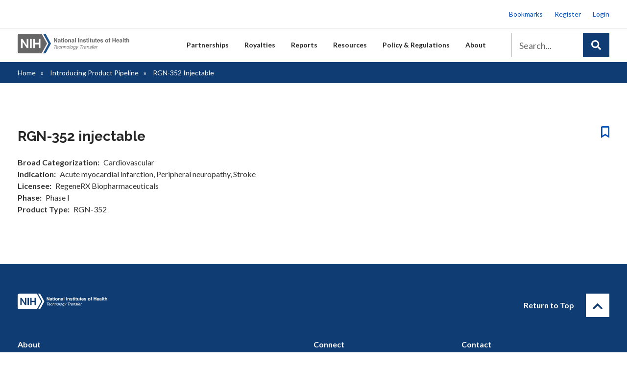

--- FILE ---
content_type: text/html; charset=UTF-8
request_url: https://www.techtransfer.nih.gov/product-pipeline/rgn-352-injectable
body_size: 10495
content:
<!DOCTYPE html>
<html lang="en" dir="ltr">
  <head>
    <meta http-equiv="X-UA-Compatible" content="IE=edge" />
    <meta charset="utf-8" />
<script async src="/sites/default/files/google_analytics/gtag.js?t70wt6"></script>
<script>window.dataLayer = window.dataLayer || [];function gtag(){dataLayer.push(arguments)};gtag("js", new Date());gtag("set", "developer_id.dMDhkMT", true);gtag("config", "G-XZNXZRDNKK", {"groups":"default","linker":{"domains":["www.techtransfer.nih.gov","techtransfer.nih.gov","www.ott.nih.gov","ott.nih.gov","ott8.lndo.site"]},"page_placeholder":"PLACEHOLDER_page_location"});</script>
<meta name="Generator" content="Drupal 10 (https://www.drupal.org)" />
<meta name="MobileOptimized" content="width" />
<meta name="HandheldFriendly" content="true" />
<meta name="viewport" content="width=device-width, initial-scale=1.0" />
<link rel="dns-prefetch" href="//code.jquery.com" />
<link rel="preconnect" href="https://code.jquery.com" crossorigin="anonymous" />
<link rel="preload" href="https://code.jquery.com/jquery-3.6.4.min.js" as="script" crossorigin="anonymous" />
<link rel="preload" href="//www.techtransfer.nih.gov/modules/custom/nih_algolia/js/algoliasearch-lite.umd.js" as="script" />
<link rel="preload" href="//www.techtransfer.nih.gov/modules/custom/nih_algolia/js/instantsearch.js" as="script" />
<link rel="icon" href="/themes/custom/ott/favicon.ico" type="image/vnd.microsoft.icon" />
<link rel="canonical" href="http://www.techtransfer.nih.gov/product-pipeline/rgn-352-injectable" />
<link rel="shortlink" href="http://www.techtransfer.nih.gov/node/29130" />
</head-placeholder>
    <title>RGN-352 injectable | Technology Transfer</title>
      <link rel="stylesheet" media="all" href="/sites/default/files/css/css_pqhXYtwsp7i3ndgKzrhIA2Td7ZXrMU-6FBpxTvKbGJ0.css?delta=0&amp;language=en&amp;theme=ott&amp;include=[base64]" />
<link rel="stylesheet" media="all" href="/sites/default/files/css/css_I4d6zhdro9c-tSQrTMjE2Sts8mcFkd4XG5B9avT8Bt8.css?delta=1&amp;language=en&amp;theme=ott&amp;include=[base64]" />
</css-placeholder>
      <script type="application/json" data-drupal-selector="drupal-settings-json">{"path":{"baseUrl":"\/","pathPrefix":"","currentPath":"node\/29130","currentPathIsAdmin":false,"isFront":false,"currentLanguage":"en"},"pluralDelimiter":"\u0003","suppressDeprecationErrors":true,"facebook_pixel":{"facebook_id":"978278280244388","events":[{"event":"ViewContent","data":"{\u0022content_name\u0022:\u0022RGN-352 injectable\u0022,\u0022content_type\u0022:\u0022product_pipeline\u0022,\u0022content_ids\u0022:[\u002229130\u0022]}"}],"fb_disable_advanced":false,"eu_cookie_compliance":false,"donottrack":true},"google_analytics":{"account":"G-XZNXZRDNKK","trackOutbound":true,"trackMailto":true,"trackTel":true,"trackDownload":true,"trackDownloadExtensions":"7z|aac|arc|arj|asf|asx|avi|bin|csv|doc(x|m)?|dot(x|m)?|exe|flv|gif|gz|gzip|hqx|jar|jpe?g|js|mp(2|3|4|e?g)|mov(ie)?|msi|msp|pdf|phps|png|ppt(x|m)?|pot(x|m)?|pps(x|m)?|ppam|sld(x|m)?|thmx|qtm?|ra(m|r)?|sea|sit|tar|tgz|torrent|txt|wav|wma|wmv|wpd|xls(x|m|b)?|xlt(x|m)|xlam|xml|z|zip","trackDomainMode":2,"trackCrossDomains":["www.techtransfer.nih.gov","techtransfer.nih.gov","www.ott.nih.gov","ott.nih.gov","ott8.lndo.site"]},"nih_algolia":{"appId":"WEXCESI5EU","searchApiKey":"3986149b687b8f20e2468432f329f08c","indexId":"ott","indexMode":"PROD"},"data":{"extlink":{"extTarget":false,"extTargetAppendNewWindowLabel":"(opens in a new window)","extTargetNoOverride":false,"extNofollow":false,"extTitleNoOverride":false,"extNoreferrer":true,"extFollowNoOverride":false,"extClass":"ext","extLabel":"(link is external)","extImgClass":false,"extSubdomains":true,"extExclude":"(\\.gov)","extInclude":"","extCssExclude":".no-mailto-icon","extCssInclude":"","extCssExplicit":"","extAlert":false,"extAlertText":"This link will take you to an external web site. We are not responsible for their content.","extHideIcons":false,"mailtoClass":"mailto","telClass":"","mailtoLabel":"(link sends email)","telLabel":"(link is a phone number)","extUseFontAwesome":false,"extIconPlacement":"append","extPreventOrphan":false,"extFaLinkClasses":"fa fa-external-link","extFaMailtoClasses":"fa fa-envelope-o","extAdditionalLinkClasses":"","extAdditionalMailtoClasses":"","extAdditionalTelClasses":"","extFaTelClasses":"fa fa-phone","whitelistedDomains":[],"extExcludeNoreferrer":""}},"TBMegaMenu":{"TBElementsCounter":{"column":null},"theme":"ott","tbm-main":{"arrows":"0"}},"sitewideAlert":{"refreshInterval":300000,"automaticRefresh":false},"user":{"uid":0,"permissionsHash":"af8fb4f36a605e048555d3af047b13c197865a903845ee355baf5d3b6316b05e"}}</script>
<script src="/sites/default/files/js/js_sw9TaMsL5FzDbhOE3_LoXLaspYNJMfb7mt08kNow5yg.js?scope=header&amp;delta=0&amp;language=en&amp;theme=ott&amp;include=eJxdzVEOxCAIBNALkeVIBltWiShGaba9_e6mP23_eDPJwLurtILr2Drpi0_CmxaOZiV02VnxTkhmSTlQIz1clonPAJrkQJpMhfByg7ljUouk0Mlz-I9WGmXinWebZbqNA6-AKc4fWX_flIejNHHwGConqtw2jDT5C5orVL4"></script>
</js-placeholder>
  </head>
  <body class="not-logged-in path-node page-node-type-product-pipeline page-title-rgn-352-injectable">
        <a href="#main-content" class="visually-hidden focusable skip-link">
      Skip to main content
    </a>
    <noscript><img src="https://www.facebook.com/tr?id=978278280244388&amp;ev=PageView&amp;noscript=1" alt="" height="1" width="1" /></noscript><div data-sitewide-alert></div>
      <div class="dialog-off-canvas-main-canvas" data-off-canvas-main-canvas>
    <div class="layout-container">
    <div class="region-overlay"></div>
        <header role="banner">
          <div class="region region-header">
    <div id="block-utilitymenuloggedout" class="block block-block-content block-block-content2c0f3e3f-d494-474a-b017-867b5530333a">
  
    
      
      <div class="field field--name-field-content field--type-entity-reference-revisions field--label-hidden field__items">
              <div class="field__item">  <div class="paragraph paragraph--type--block-content paragraph--view-mode--default">
          
            <div class="field field--name-field-block-content field--type-entity-reference field--label-hidden field__item">  <div data-history-node-id="5774" class="layout layout--onecol">
    <div  class="layout__region layout__region--content">
      
      <div class="field field--name-field-content field--type-entity-reference-revisions field--label-hidden field__items">
              <div class="field__item">  <div class="paragraph paragraph--type--content paragraph--view-mode--default">
          
            <div class="clearfix text-formatted field field--name-field-content field--type-text-long field--label-hidden field__item"><ul>
	<li><a href="/bookmarks">Bookmarks</a></li>
	<li><a href="/user/register">Register</a></li>
	<li><a href="/user/login">Login</a></li>
</ul>
</div>
      
      </div>
</div>
          </div>
  
    </div>
  </div>

</div>
      
      </div>
</div>
          </div>
  
  </div>

  </div>

      <div class="region-full-bleed">  <div class="region region-main-menu">
    <div id="block-logo" class="block block-block-content block-block-content49287af0-7f46-4033-8de5-3514ec25a269">
  
    
      
      <div class="field field--name-field-content field--type-entity-reference-revisions field--label-hidden field__items">
              <div class="field__item">  <div class="paragraph paragraph--type--block-content paragraph--view-mode--default">
          
            <div class="field field--name-field-block-content field--type-entity-reference field--label-hidden field__item">  <div data-history-node-id="5772" class="layout layout--onecol">
    <div  class="layout__region layout__region--content">
      
      <div class="field field--name-field-content field--type-entity-reference-revisions field--label-hidden field__items">
              <div class="field__item">  <div class="paragraph paragraph--type--content paragraph--view-mode--default">
          
            <div class="clearfix text-formatted field field--name-field-content field--type-text-long field--label-hidden field__item"><p><a href="/"><img alt="NIH OIR/OTT Logo" id="nih-ott-logo" src="/themes/custom/ott/images/logo-nih-nav-tt.svg"></a></p>
</div>
      
      </div>
</div>
          </div>
  
    </div>
  </div>

</div>
      
      </div>
</div>
          </div>
  
  </div>
<div id="block-ott-mainmenuh1megamenufixforwcagheaderhierarchycompliance" class="block block-block-content block-block-contentb04af395-bc37-4d0f-8def-0fb689bf3665">
  
    
      
            <div class="clearfix text-formatted field field--name-body field--type-text-with-summary field--label-hidden field__item"><h1 style="display: none;">Main Menu</h1></div>
      
  </div>
<div id="block-mainnavigation-2" class="block block-tb-megamenu block-tb-megamenu-menu-blockmain">
  
    
      <style type="text/css">
  .tbm.animate .tbm-item > .tbm-submenu, .tbm.animate.slide .tbm-item > .tbm-submenu > div {
    transition-delay: 400ms;  -webkit-transition-delay: 400ms;  -ms-transition-delay: 400ms;  -o-transition-delay: 400ms;  transition-duration: 700ms;  -webkit-transition-duration: 700ms;  -ms-transition-duration: 700ms;  -o-transition-duration: 700ms;
  }
</style>
<nav  class="tbm tbm-main tbm-no-arrows animate fading" id="tbm-main" data-breakpoint="1024" data-duration="700" data-delay="400" aria-label="main navigation">
      <button class="tbm-button" type="button">
      <span class="tbm-button-container">
        <span></span>
        <span></span>
        <span></span>
        <span></span>
      </span>
    </button>
    <div class="tbm-collapse ">
    <ul  class="tbm-nav level-0 items-6" role="list" >
        <li  class="tbm-item level-1 tbm-justify tbm-item--has-dropdown" aria-level="1" >
      <div class="tbm-link-container">
            <a href="/licensing"  class="tbm-link level-1 tbm-toggle" aria-expanded="false">
                Partnerships
          </a>
                <button class="tbm-submenu-toggle"><span class="visually-hidden">Toggle submenu</span></button>
          </div>
    <div  class="tbm-submenu tbm-item-child" role="list">
      <div  class="tbm-row">
      <div  class="tbm-column span12">
  <div class="tbm-column-inner">
                 <div  class="tbm-block">
    <div class="block-inner">
      <div id="block-block-contenta4878772-dc32-4ea1-bb32-b36cfb59bd7d" class="block block-block-content block-block-contenta4878772-dc32-4ea1-bb32-b36cfb59bd7d">
  
    
      
      <div class="field field--name-field-content field--type-entity-reference-revisions field--label-hidden field__items">
              <div class="field__item">  <div class="paragraph paragraph--type--block-content paragraph--view-mode--default">
          
            <div class="field field--name-field-block-content field--type-entity-reference field--label-hidden field__item">  <div data-history-node-id="8955" class="layout layout--onecol">
    <div  class="layout__region layout__region--content">
      
      <div class="field field--name-field-content field--type-entity-reference-revisions field--label-hidden field__items">
              <div class="field__item"><div class="paragraph paragraph--type-layout-4-column-25-25-25-25 paragraph--view-mode-default ds-4col clearfix">

  

  <div class="group-first">
    
      <div class="field field--name-field-column-1 field--type-entity-reference-revisions field--label-hidden field__items">
              <div class="field__item">  <div class="paragraph paragraph--type--content paragraph--view-mode--default">
          
            <div class="clearfix text-formatted field field--name-field-content field--type-text-long field--label-hidden field__item"><h2><a href="/licensing">Partnerships</a></h2>

<p><a href="/licensing">These links provide access to the information that is commonly needed for companies or organizations interested in partnering with NIH. The information here covers the process from researching available technologies through fees associated.</a></p>
</div>
      
      </div>
</div>
          </div>
  
  </div>

  <div class="group-second">
    
      <div class="field field--name-field-column-2 field--type-entity-reference-revisions field--label-hidden field__items">
              <div class="field__item">  <div class="paragraph paragraph--type--content paragraph--view-mode--default">
          
            <div class="clearfix text-formatted field field--name-field-content field--type-text-long field--label-hidden field__item"><ul><li><a href="/partnerships/overview">Overview</a></li><li><a href="/search?ott8[refinementList][type][0]=technology&amp;ott8[refinementList][type][1]=technology_bundle&amp;ott8[query]=">Opportunities</a></li><li><a href="/partnerships/featured-technologies">Featured Technologies</a></li><li><a href="/partnerships/cradas">Collaboration / CRADAs</a></li><li><a href="/partnerships/licensing-process">Licensing Process</a></li><li><a href="/partnerships/forms-model-agreements">Forms / Model Agreements</a></li><li><a href="/partnerships/nih-start-exclusive-license-agreements">Startups</a></li></ul></div>
      
      </div>
</div>
          </div>
  
  </div>

  <div class="group-third">
    
      <div class="field field--name-field-column-3 field--type-entity-reference-revisions field--label-hidden field__items">
              <div class="field__item">  <div class="paragraph paragraph--type--content paragraph--view-mode--default">
          
            <div class="clearfix text-formatted field field--name-field-content field--type-text-long field--label-hidden field__item"><ul><li><a href="/partnerships/non-profit-license-agreement-summary">Non-Profits</a></li><li><a href="/search?ott%5BrefinementList%5D%5Bfield_collaborations%5D%5B0%5D=Materials%20Available">License Materials</a></li><li><a href="/partnerships/licensing-faqs">Licensing FAQs</a></li><li><a href="/partnerships/business-opportunities-nih">Business Opportunities</a></li><li><a href="/partnerships/product-showcase">Product Showcase</a></li><li><a href="/partnerships/product-development-pipeline">Product Pipeline</a></li><li><a href="/partnerships/federal-register-notices">Federal Register Notices</a></li></ul></div>
      
      </div>
</div>
          </div>
  
  </div>

  <div class="group-fourth">
    
      <div class="field field--name-field-column-4 field--type-entity-reference-revisions field--label-hidden field__items">
              <div class="field__item">  <div class="paragraph paragraph--type--content paragraph--view-mode--default">
          
            <div class="clearfix text-formatted field field--name-field-content field--type-text-long field--label-hidden field__item"><div class="mm-featured"><p><a href="/licensing">The NIH cannot commercialize its discoveries even with its considerable size and resources — it relies instead upon partners. Typically, a royalty-bearing exclusive license agreement with the right to sublicense is given to a company from NIH to use patents, materials, or other assets to bring a therapeutic or vaccine product concept to market.</a></p></div></div>
      
      </div>
</div>
          </div>
  
  </div>

</div>

</div>
          </div>
  
    </div>
  </div>

</div>
      
      </div>
</div>
          </div>
  
  </div>

    </div>
  </div>

      </div>
</div>

  </div>

  </div>

</li>

        <li  class="tbm-item level-1 tbm-justify tbm-item--has-dropdown" aria-level="1" >
      <div class="tbm-link-container">
            <a href="/royalty/information-nih-inventors"  class="tbm-link level-1 tbm-toggle" aria-expanded="false">
                Royalties
          </a>
                <button class="tbm-submenu-toggle"><span class="visually-hidden">Toggle submenu</span></button>
          </div>
    <div  class="tbm-submenu tbm-item-child" role="list">
      <div  class="tbm-row">
      <div  class="tbm-column span12">
  <div class="tbm-column-inner">
                 <div  class="tbm-block">
    <div class="block-inner">
      <div id="block-block-contented580475-873f-4104-b825-bd9ebb20f211" class="block block-block-content block-block-contented580475-873f-4104-b825-bd9ebb20f211">
  
    
      
      <div class="field field--name-field-content field--type-entity-reference-revisions field--label-hidden field__items">
              <div class="field__item">  <div class="paragraph paragraph--type--block-content paragraph--view-mode--default">
          
            <div class="field field--name-field-block-content field--type-entity-reference field--label-hidden field__item">  <div data-history-node-id="8956" class="layout layout--onecol">
    <div  class="layout__region layout__region--content">
      
      <div class="field field--name-field-content field--type-entity-reference-revisions field--label-hidden field__items">
              <div class="field__item"><div class="paragraph paragraph--type-layout-4-column-25-25-25-25 paragraph--view-mode-default ds-4col clearfix">

  

  <div class="group-first">
    
      <div class="field field--name-field-column-1 field--type-entity-reference-revisions field--label-hidden field__items">
              <div class="field__item">  <div class="paragraph paragraph--type--content paragraph--view-mode--default">
          
            <div class="clearfix text-formatted field field--name-field-content field--type-text-long field--label-hidden field__item"><h2><a href="/royalty/information-nih-inventors">Royalties</a></h2>

<p><a href="/royalty/information-nih-inventors">Information for inventors and licensees on the administration of royalties.</a></p>
</div>
      
      </div>
</div>
          </div>
  
  </div>

  <div class="group-second">
    
      <div class="field field--name-field-column-2 field--type-entity-reference-revisions field--label-hidden field__items">
              <div class="field__item">  <div class="paragraph paragraph--type--content paragraph--view-mode--default">
          
            <div class="clearfix text-formatted field field--name-field-content field--type-text-long field--label-hidden field__item"><ul><li><a href="/royalties/information-nih-inventors">Information for NIH Inventors</a></li><li><a href="/royalties/information-licensees">Information for Licensees</a></li><li><a href="/royalties/license-notices-reports">License Notices / Reports</a></li></ul></div>
      
      </div>
</div>
          </div>
  
  </div>

  <div class="group-third">
    
      <div class="field field--name-field-column-3 field--type-entity-reference-revisions field--label-hidden field__items">
              <div class="field__item">  <div class="paragraph paragraph--type--content paragraph--view-mode--default">
          
            <div class="clearfix text-formatted field field--name-field-content field--type-text-long field--label-hidden field__item"><ul><li><a href="/royalties/contact-your-royalty-coordinator">Royalty Coordinators</a></li><li><a href="/royalties/nih-payment-center">NIH Payment Center</a></li><li><a href="/royalties/cdc-payment-center">CDC Payment Center</a></li></ul></div>
      
      </div>
</div>
          </div>
  
  </div>

  <div class="group-fourth">
    
      <div class="field field--name-field-column-4 field--type-entity-reference-revisions field--label-hidden field__items">
              <div class="field__item">  <div class="paragraph paragraph--type--content paragraph--view-mode--default">
          
            <div class="clearfix text-formatted field field--name-field-content field--type-text-long field--label-hidden field__item"><div class="mm-featured"><p><a href="/royalty/information-nih-inventors">Each year, hundreds of new inventions are made at NIH and CDC laboratories. Nine NIH Institutes or Centers (ICs) transfer NIH and CDC inventions through licenses to the private sector for further research and development and eventual commercialization.</a></p></div></div>
      
      </div>
</div>
          </div>
  
  </div>

</div>

</div>
          </div>
  
    </div>
  </div>

</div>
      
      </div>
</div>
          </div>
  
  </div>

    </div>
  </div>

      </div>
</div>

  </div>

  </div>

</li>

        <li  class="tbm-item level-1 tbm-justify tbm-item--has-dropdown" aria-level="1" >
      <div class="tbm-link-container">
            <a href="/media-room"  class="tbm-link level-1 tbm-toggle" aria-expanded="false">
                Reports
          </a>
                <button class="tbm-submenu-toggle"><span class="visually-hidden">Toggle submenu</span></button>
          </div>
    <div  class="tbm-submenu tbm-item-child" role="list">
      <div  class="tbm-row">
      <div  class="tbm-column span12">
  <div class="tbm-column-inner">
                 <div  class="tbm-block">
    <div class="block-inner">
      <div id="block-block-content7fe61821-15d9-4193-8ba4-e5fa4757b7cd" class="block block-block-content block-block-content7fe61821-15d9-4193-8ba4-e5fa4757b7cd">
  
    
      
      <div class="field field--name-field-content field--type-entity-reference-revisions field--label-hidden field__items">
              <div class="field__item">  <div class="paragraph paragraph--type--block-content paragraph--view-mode--default">
          
            <div class="field field--name-field-block-content field--type-entity-reference field--label-hidden field__item">  <div data-history-node-id="8957" class="layout layout--onecol">
    <div  class="layout__region layout__region--content">
      
      <div class="field field--name-field-content field--type-entity-reference-revisions field--label-hidden field__items">
              <div class="field__item"><div class="paragraph paragraph--type-layout-4-column-25-25-25-25 paragraph--view-mode-default ds-4col clearfix">

  

  <div class="group-first">
    
      <div class="field field--name-field-column-1 field--type-entity-reference-revisions field--label-hidden field__items">
              <div class="field__item">  <div class="paragraph paragraph--type--content paragraph--view-mode--default">
          
            <div class="clearfix text-formatted field field--name-field-content field--type-text-long field--label-hidden field__item"><h2><a href="/media-room">Reports</a></h2>

<p><a href="/media-room">These links provide access to reports tracking the success of NIH licensed products.</a></p>
</div>
      
      </div>
</div>
          </div>
  
  </div>

  <div class="group-second">
    
      <div class="field field--name-field-column-2 field--type-entity-reference-revisions field--label-hidden field__items">
              <div class="field__item">  <div class="paragraph paragraph--type--content paragraph--view-mode--default">
          
            <div class="clearfix text-formatted field field--name-field-content field--type-text-long field--label-hidden field__item"><ul><li><a href="/reports/annual-reports">Annual Reports</a></li><li><a href="/reports/technology-transfer-statistics">Tech Transfer Statistics</a></li><li><a href="/reports/nih-technology-transfer-metrics">Tech Transfer Metrics</a></li><li><a href="/reports/top-20-commercially-successful-inventions">Commercial Outcomes</a></li><li><a href="/reports/hhs-license-based-vaccines-therapeutics">HHS License-Based Vaccines &amp; Therapeutics</a></li><li><a href="/reports/public-health-and-economic-impact-study">Public Health &amp; Economic Impact Study</a></li></ul></div>
      
      </div>
</div>
          </div>
  
  </div>

  <div class="group-third">
    
      <div class="field field--name-field-column-3 field--type-entity-reference-revisions field--label-hidden field__items">
              <div class="field__item">  <div class="paragraph paragraph--type--content paragraph--view-mode--default">
          
            <div class="clearfix text-formatted field field--name-field-content field--type-text-long field--label-hidden field__item"><ul><li><a href="/reports/stories-discovery">Stories of Discovery</a></li><li><a href="/reports/philip-s-chen-jr-phd-distinguished-lecture-innovation-and-technology-transfer">Chen Lecture Videos</a></li><li><a href="/reports/nih-patents-and-active-patent-commercialization-licenses">NIH Patents and Active Patent Commercialization Licenses</a></li><li><a href="/reports//media-room">Media Room</a></li><li><a href="/reports/nih-technology-transfer-newsletters">Tech Transfer Newsletters</a></li><li><a href="/reports/patents-patent-applications">NIH Patents and Patent Applications</a></li></ul></div>
      
      </div>
</div>
          </div>
  
  </div>

  <div class="group-fourth">
    
      <div class="field field--name-field-column-4 field--type-entity-reference-revisions field--label-hidden field__items">
              <div class="field__item">  <div class="paragraph paragraph--type--content paragraph--view-mode--default">
          
            <div class="clearfix text-formatted field field--name-field-content field--type-text-long field--label-hidden field__item"><div class="mm-featured"><p><a href="/media-room">The NIH, CDC and FDA Intramural Research Programs are exceptionally innovative as exemplified by the many products currently on the market that benefit the public every day. Reports are generated from the commonly tracked metrics related to these products.</a></p></div></div>
      
      </div>
</div>
          </div>
  
  </div>

</div>

</div>
          </div>
  
    </div>
  </div>

</div>
      
      </div>
</div>
          </div>
  
  </div>

    </div>
  </div>

      </div>
</div>

  </div>

  </div>

</li>

        <li  class="tbm-item level-1 tbm-justify tbm-item--has-dropdown" aria-level="1" >
      <div class="tbm-link-container">
            <a href="/partnerships/forms-model-agreements"  class="tbm-link level-1 tbm-toggle" aria-expanded="false">
                Resources
          </a>
                <button class="tbm-submenu-toggle"><span class="visually-hidden">Toggle submenu</span></button>
          </div>
    <div  class="tbm-submenu tbm-item-child" role="list">
      <div  class="tbm-row">
      <div  class="tbm-column span12">
  <div class="tbm-column-inner">
                 <div  class="tbm-block">
    <div class="block-inner">
      <div id="block-block-contentc778ce99-89ae-4c65-b8ab-90e585ad400c" class="block block-block-content block-block-contentc778ce99-89ae-4c65-b8ab-90e585ad400c">
  
    
      
      <div class="field field--name-field-content field--type-entity-reference-revisions field--label-hidden field__items">
              <div class="field__item">  <div class="paragraph paragraph--type--block-content paragraph--view-mode--default">
          
            <div class="field field--name-field-block-content field--type-entity-reference field--label-hidden field__item">  <div data-history-node-id="8958" class="layout layout--onecol">
    <div  class="layout__region layout__region--content">
      
      <div class="field field--name-field-content field--type-entity-reference-revisions field--label-hidden field__items">
              <div class="field__item"><div class="paragraph paragraph--type-layout-4-column-25-25-25-25 paragraph--view-mode-default ds-4col clearfix">

  

  <div class="group-first">
    
      <div class="field field--name-field-column-1 field--type-entity-reference-revisions field--label-hidden field__items">
              <div class="field__item">  <div class="paragraph paragraph--type--content paragraph--view-mode--default">
          
            <div class="clearfix text-formatted field field--name-field-content field--type-text-long field--label-hidden field__item"><h2><a href="/partnerships/forms-model-agreements">Resources</a></h2><p><a href="/partnerships/forms-model-agreements">These links provide resources to those interested in the technology transfer activities at NIH.</a></p></div>
      
      </div>
</div>
          </div>
  
  </div>

  <div class="group-second">
    
      <div class="field field--name-field-column-2 field--type-entity-reference-revisions field--label-hidden field__items">
              <div class="field__item">  <div class="paragraph paragraph--type--content paragraph--view-mode--default">
          
            <div class="clearfix text-formatted field field--name-field-content field--type-text-long field--label-hidden field__item"><ul><li><a href="https://www.techtransfer.nih.gov/partnerships/forms-model-agreements">Forms and Model Agreements</a></li><li><a href="/royalties/license-notices-reports">License Notices / Reports</a></li><li><a href="/resources/videos">Video Library</a></li><li><a href="/resources/inventor-resources">Inventor Resources</a></li></ul></div>
      
      </div>
</div>
          </div>
  
  </div>

  <div class="group-third">
    
      <div class="field field--name-field-column-3 field--type-entity-reference-revisions field--label-hidden field__items">
              <div class="field__item">  <div class="paragraph paragraph--type--content paragraph--view-mode--default">
          
            <div class="clearfix text-formatted field field--name-field-content field--type-text-long field--label-hidden field__item"><ul><li><a href="/resources/presentations-and-articles">Presentations &amp; Articles</a></li><li><a href="/resources/faqs">FAQs</a></li><li><a href="/resources/rss">RSS Feeds</a></li><li><a href="/resources/inventor-resources/inventors-showcase">Inventor Showcase</a></li></ul></div>
      
      </div>
</div>
          </div>
  
  </div>

  <div class="group-fourth">
    
      <div class="field field--name-field-column-4 field--type-entity-reference-revisions field--label-hidden field__items">
              <div class="field__item">  <div class="paragraph paragraph--type--content paragraph--view-mode--default">
          
            <div class="clearfix text-formatted field field--name-field-content field--type-text-long field--label-hidden field__item"><div class="mm-featured"><p><a href="/resources">Past videos, lectures, presentations, and articles related to technology transfer at NIH are kept and made available to the public. These topics range from general technology transfer information to processes specific to NIH.</a></p></div></div>
      
      </div>
</div>
          </div>
  
  </div>

</div>

</div>
          </div>
  
    </div>
  </div>

</div>
      
      </div>
</div>
          </div>
  
  </div>

    </div>
  </div>

      </div>
</div>

  </div>

  </div>

</li>

        <li  class="tbm-item level-1 tbm-justify tbm-item--has-dropdown" aria-level="1" >
      <div class="tbm-link-container">
            <a href="/policy"  class="tbm-link level-1 tbm-toggle" aria-expanded="false">
                Policy &amp; Regulations
          </a>
                <button class="tbm-submenu-toggle"><span class="visually-hidden">Toggle submenu</span></button>
          </div>
    <div  class="tbm-submenu tbm-item-child" role="list">
      <div  class="tbm-row">
      <div  class="tbm-column span12">
  <div class="tbm-column-inner">
                 <div  class="tbm-block">
    <div class="block-inner">
      <div id="block-block-contenta56be1b1-5468-470e-b231-3f2c955f2f98" class="block block-block-content block-block-contenta56be1b1-5468-470e-b231-3f2c955f2f98">
  
    
      
      <div class="field field--name-field-content field--type-entity-reference-revisions field--label-hidden field__items">
              <div class="field__item">  <div class="paragraph paragraph--type--block-content paragraph--view-mode--default">
          
            <div class="field field--name-field-block-content field--type-entity-reference field--label-hidden field__item">  <div data-history-node-id="8959" class="layout layout--onecol">
    <div  class="layout__region layout__region--content">
      
      <div class="field field--name-field-content field--type-entity-reference-revisions field--label-hidden field__items">
              <div class="field__item"><div class="paragraph paragraph--type-layout-4-column-25-25-25-25 paragraph--view-mode-default ds-4col clearfix">

  

  <div class="group-first">
    
      <div class="field field--name-field-column-1 field--type-entity-reference-revisions field--label-hidden field__items">
              <div class="field__item">  <div class="paragraph paragraph--type--content paragraph--view-mode--default">
          
            <div class="clearfix text-formatted field field--name-field-content field--type-text-long field--label-hidden field__item"><h2><a href="/policy">Policies &amp; Regulations</a></h2>

<p><a href="/policy">These links provide access to the policies and regulations surrounding partnering or collaborating with NIH.</a></p>
</div>
      
      </div>
</div>
          </div>
  
  </div>

  <div class="group-second">
    
      <div class="field field--name-field-column-2 field--type-entity-reference-revisions field--label-hidden field__items">
              <div class="field__item">  <div class="paragraph paragraph--type--content paragraph--view-mode--default">
          
            <div class="clearfix text-formatted field field--name-field-content field--type-text-long field--label-hidden field__item"><ul><li><a href="/policy/foia">Freedom of Information Act (FOIA)</a></li><li><a href="/policy/phs-technology-transfer-policies">PHS Technology Transfer Policy</a></li><li><a href="/policy/access-policy">NIH IRP Access Planning Policy</a></li></ul></div>
      
      </div>
</div>
          </div>
  
  </div>

  <div class="group-third">
    
      <div class="field field--name-field-column-3 field--type-entity-reference-revisions field--label-hidden field__items">
              <div class="field__item">  <div class="paragraph paragraph--type--content paragraph--view-mode--default">
          
            <div class="clearfix text-formatted field field--name-field-content field--type-text-long field--label-hidden field__item"><ul><li><a href="/policy/policies-reports">Policies &amp; Reports</a></li><li><a href="/policy/useful-links">Useful Links</a></li></ul></div>
      
      </div>
</div>
          </div>
  
  </div>

  <div class="group-fourth">
    
      <div class="field field--name-field-column-4 field--type-entity-reference-revisions field--label-hidden field__items">
              <div class="field__item">  <div class="paragraph paragraph--type--content paragraph--view-mode--default">
          
            <div class="clearfix text-formatted field field--name-field-content field--type-text-long field--label-hidden field__item"><div class="mm-featured"><p><a href="/policy">If a company would like to acquire rights to use or commercialize either an unpatented material, or a patented or patent-pending invention, a license is required. There are numerous policies and regulations surrounding the transfer or a technology from the NIH to a company or organization.</a></p></div></div>
      
      </div>
</div>
          </div>
  
  </div>

</div>

</div>
          </div>
  
    </div>
  </div>

</div>
      
      </div>
</div>
          </div>
  
  </div>

    </div>
  </div>

      </div>
</div>

  </div>

  </div>

</li>

        <li  class="tbm-item level-1 tbm-justify tbm-item--has-dropdown" aria-level="1" >
      <div class="tbm-link-container">
            <a href="/nih-and-its-role-technology-transfer"  class="tbm-link level-1 tbm-toggle" aria-expanded="false">
                About
          </a>
                <button class="tbm-submenu-toggle"><span class="visually-hidden">Toggle submenu</span></button>
          </div>
    <div  class="tbm-submenu tbm-item-child" role="list">
      <div  class="tbm-row">
      <div  class="tbm-column span12">
  <div class="tbm-column-inner">
                 <div  class="tbm-block">
    <div class="block-inner">
      <div id="block-block-contenta8beadac-2305-4b7d-9f5f-f6dcb1e5c452" class="block block-block-content block-block-contenta8beadac-2305-4b7d-9f5f-f6dcb1e5c452">
  
    
      
      <div class="field field--name-field-content field--type-entity-reference-revisions field--label-hidden field__items">
              <div class="field__item">  <div class="paragraph paragraph--type--block-content paragraph--view-mode--default">
          
            <div class="field field--name-field-block-content field--type-entity-reference field--label-hidden field__item">  <div data-history-node-id="8960" class="layout layout--onecol">
    <div  class="layout__region layout__region--content">
      
      <div class="field field--name-field-content field--type-entity-reference-revisions field--label-hidden field__items">
              <div class="field__item"><div class="paragraph paragraph--type-layout-4-column-25-25-25-25 paragraph--view-mode-default ds-4col clearfix">

  

  <div class="group-first">
    
      <div class="field field--name-field-column-1 field--type-entity-reference-revisions field--label-hidden field__items">
              <div class="field__item">  <div class="paragraph paragraph--type--content paragraph--view-mode--default">
          
            <div class="clearfix text-formatted field field--name-field-content field--type-text-long field--label-hidden field__item"><h2><a href="/nih-and-its-role-technology-transfer">About Us</a></h2>

<p><a href="/nih-and-its-role-technology-transfer">These links provide information about the Office of Technology Transfer.</a></p>
</div>
      
      </div>
</div>
          </div>
  
  </div>

  <div class="group-second">
    
      <div class="field field--name-field-column-2 field--type-entity-reference-revisions field--label-hidden field__items">
              <div class="field__item">  <div class="paragraph paragraph--type--content paragraph--view-mode--default">
          
            <div class="clearfix text-formatted field field--name-field-content field--type-text-long field--label-hidden field__item"><ul><li><a href="/about/contact">Contact Us</a></li><li><a href="/about/staff">Staff Directory</a></li><li><a href="/about/management">Management</a></li><li><a href="/faqs">FAQs</a></li></ul></div>
      
      </div>
</div>
          </div>
  
  </div>

  <div class="group-third">
    
      <div class="field field--name-field-column-3 field--type-entity-reference-revisions field--label-hidden field__items">
              <div class="field__item">  <div class="paragraph paragraph--type--content paragraph--view-mode--default">
          
            <div class="clearfix text-formatted field field--name-field-content field--type-text-long field--label-hidden field__item"><ul><li><a href="/about/tech-transfer-offices-contacts">HHS Tech Transfer Offices &amp; Contacts</a></li><li><a href="/about/careers">Careers in Tech Transfer</a></li><li><a href="/about/location-directions">Location &amp; Directions</a></li><li><a href="/contact">Feedback</a></li></ul></div>
      
      </div>
</div>
          </div>
  
  </div>

  <div class="group-fourth">
    
      <div class="field field--name-field-column-4 field--type-entity-reference-revisions field--label-hidden field__items">
              <div class="field__item">  <div class="paragraph paragraph--type--content paragraph--view-mode--default">
          
            <div class="clearfix text-formatted field field--name-field-content field--type-text-long field--label-hidden field__item"><div class="mm-featured"><p><a href="/nih-and-its-role-technology-transfer">The NIH Office of Technology Transfer (OTT) plays a strategic role by supporting the patenting and licensing efforts of our NIH ICs. OTT protects, monitors, markets and manages the wide range of NIH discoveries, inventions, and other intellectual property as mandated by the Federal Technology Transfer Act and related legislation.</a></p></div></div>
      
      </div>
</div>
          </div>
  
  </div>

</div>

</div>
          </div>
  
    </div>
  </div>

</div>
      
      </div>
</div>
          </div>
  
  </div>

    </div>
  </div>

      </div>
</div>

  </div>

  </div>

</li>

  </ul>

      </div>
  </nav>

<script>
if (window.matchMedia("(max-width: 1024px)").matches) {
  document.getElementById("tbm-main").classList.add('tbm--mobile');
}


</script>

  </div>
<div id="block-sitesearch" class="block block-block-content block-block-content94cf2a73-59c9-4f86-8d32-7138d9558598">
  
    
      
      <div class="field field--name-field-content field--type-entity-reference-revisions field--label-hidden field__items">
              <div class="field__item">  <div class="right paragraph paragraph--type--block-content paragraph--view-mode--default">
          
            <div class="field field--name-field-block-content field--type-entity-reference field--label-hidden field__item">  <div data-history-node-id="5" class="layout layout--onecol">
    <div  class="layout__region layout__region--content">
      
      <div class="field field--name-field-content field--type-entity-reference-revisions field--label-hidden field__items">
              <div class="field__item">  <div class="paragraph paragraph--type--content paragraph--view-mode--default">
          
            <div class="clearfix text-formatted field field--name-field-content field--type-text-long field--label-hidden field__item"><div class="siteSearch"></div>
<script type="text/javascript" src="/modules/custom/nih_algolia/js/ott-search.js"></script>
<noscript>Javascript must be enabled for the OTT-Embed Search Form to work.</noscript>
<script>
    // custom callback function definition to integrate with analytics
    function myCallback() {
        console.log("Custom Analytics code definition");
    }
    // customize ottEmbedSettings to suit the needs of your site
    ottEmbedSettings = {
        selector: '.siteSearch', // class name of this code
        techOnly: false,
        searchBar: true,
        exactHighlightSearchResults: true,
        // query : false, // true or empty: show search box, false: hide search box
        jQueryUrl: 'https://code.jquery.com/jquery-latest.min.js', // link to latest jQuery version
        searchTermClass: '.ais-SearchBox-input', // this is the default value
        searchTermSuffix: ' (siteSearch)', // default value
        filter: '', // default value
        hitsPerPage: 4, // default value
        searchBarMoreResultsMessage: 'View all results for', // default value
        searchBarRedirectRefinement: '', // default value
        searchBoxFormRoot: 'siteSearch',
        searchBoxFormCSS: 'siteSearchForm',
        searchFormTemplateHtml: `<div class="ottSearchBar"><div class="query"></div><div class="hitbox"><div class="stats">&nbsp;</div><div class="hits">&nbsp;</div><div class="pagination">&nbsp;</div><div class="more-results">&nbsp;</div></div></div>`,
        analytics_callback: myCallback, // custom analytics code // COMING SOON,
 
        // Use a function as the searchBarResultTemplate to customize the search results
        searchResultTemplate: hitTemplate,  // function accepting 'hit' object, returning template string
 
        // Use a string as the searchBarResultTemplate to customize the search results
        xxsearchBarResultTemplate: `
      <article class="{{ type }}">
        <p class="content-type">
          {{ type }} <span class="field_id">{{#helpers.snippet}}{ "attribute": "field_id" }{{/helpers.snippet}}</span>
        </p>
        <p class="title">
          <a href=https://techtransfer.nih.gov/{{ url }}>{{#helpers.snippet}}{ "attribute": "title" }{{/helpers.snippet}}</a>
          <!-- To link to a detail page on your site, set href=https://yoursite.url/?tech={{ field_id }} -->
          <!-- where tech is the detailParameter. You can find further details on this below -->
        </p>
        <p class="inventors">
          {{#helpers.snippet}}{ "attribute": "field_lead_inventors" }{{/helpers.snippet}}
        </p>
        <p class="desc body">
          {{#helpers.snippet}}{ "attribute": "rendered_item" }{{/helpers.snippet}}
        </p>
      </article>
      `,
    }
 
    function hitTemplate(hit) {
        return `<article><p class="content-type">${hit.type}${processAlgoliaStringOrArray(hit._snippetResult.field_e_numbers, prefix='<span class="field_e_numbers"> &nbsp;&nbsp; ', suffix='</span>', separator='')}<span class="field_id"> &nbsp;&nbsp;&nbsp;&nbsp; ${hit._snippetResult.field_id ? hit._snippetResult.field_id.value : ''}</span></p><p class="'title'"><a href='${hit.url}'>${hit._snippetResult.title.value}</strong></a></p><p class="desc">${hit._snippetResult.rendered_item.value}</p></article>`;
    };
 
    ott_embed(ottEmbedSettings);
 
</script></div>
      
      </div>
</div>
          </div>
  
    </div>
  </div>

</div>
      
      </div>
</div>
          </div>
  
  </div>

  </div>
 </div>
    </header>


  
    
    


    

    


    <main role="main">
        
        <a id="main-content" tabindex="-1"></a>
        <div id='layoutMain' class="layout-main">
            
                            <div class="layout-content-top" role="complementary">
                      <div class="region region-contenttop">
    <div id="block-ott-breadcrumbs" class="block block-system block-system-breadcrumb-block">
  
    
        <nav class="breadcrumb" role="navigation" aria-labelledby="system-breadcrumb">
    <h2 id="system-breadcrumb" class="visually-hidden">Breadcrumb</h2>
    <ol>
          <li>
                  <a href="/">Home</a>
              </li>
          <li>
                  <a href="http://www.techtransfer.nih.gov/partnerships/introducing-product-pipeline">Introducing Product Pipeline</a>
              </li>
          <li>
                  RGN-352 Injectable
              </li>
        </ol>
  </nav>

  </div>
<div data-drupal-messages-fallback class="hidden"></div>

  </div>

                </div>
                                    <div class="layout-content-main ">
                                                <div class="layout-content">
                      <div class="region region-content">
    <div id="block-ott-content" class="block block-system block-system-main-block">
  
    
      <div data-history-node-id="29130" class="node node--type-product-pipeline node--view-mode-full ds-1col clearfix">

  

  
            <div class="field field--name-node-title field--type-ds field--label-hidden field__item"><h2>
  RGN-352 injectable
</h2>
</div>
      
            <div class="field field--name-dynamic-twig-fieldnode-bookmark field--type-ds field--label-hidden field__item"><div class="bookmark page" title="Add Bookmark"></div></div>
      
            <div class="field field--name-dynamic-twig-fieldnode-history field--type-ds field--label-hidden field__item"><div class="history page" title="Log History"></div></div>
      
  <div class="field field--name-field-broad-categorization field--type-string field--label-inline clearfix">
    <div class="field__label">Broad Categorization</div>
              <div class="field__item">Cardiovascular</div>
          </div>

  <div class="field field--name-field-indication field--type-string field--label-inline clearfix">
    <div class="field__label">Indication</div>
              <div class="field__item">Acute myocardial infarction, Peripheral neuropathy, Stroke</div>
          </div>

  <div class="field field--name-field-licensee field--type-string field--label-inline clearfix">
    <div class="field__label">Licensee</div>
              <div class="field__item">RegeneRX Biopharmaceuticals</div>
          </div>

  <div class="field field--name-field-phase field--type-list-string field--label-inline clearfix">
    <div class="field__label">Phase</div>
              <div class="field__item">Phase I</div>
          </div>

  <div class="field field--name-field-product-type field--type-string field--label-inline clearfix">
    <div class="field__label">Product Type</div>
              <div class="field__item">RGN-352</div>
          </div>


</div>


  </div>

  </div>

                </div>
               
                                        </div>
        </div>

                                                
                                        
    </main>

            <footer role="contentinfo">
              <div class="region region-footer">
    <div id="block-footer" class="block block-block-content block-block-contentb9dfb131-ca0d-406b-9f89-0036614c479c">
  
    
      
      <div class="field field--name-field-content field--type-entity-reference-revisions field--label-hidden field__items">
              <div class="field__item">  <div class="paragraph paragraph--type--block-content paragraph--view-mode--default">
          
            <div class="field field--name-field-block-content field--type-entity-reference field--label-hidden field__item">  <div data-history-node-id="5771" class="layout layout--onecol">
    <div  class="layout__region layout__region--content">
      
      <div class="field field--name-field-content field--type-entity-reference-revisions field--label-hidden field__items">
              <div class="field__item">  <div class="container-footer-header layout layout--twocol">
    
          <div  class="layout__region layout__region--first">
        
      <div class="field field--name-field-column-1 field--type-entity-reference-revisions field--label-hidden field__items">
              <div class="field__item">  <div class="paragraph paragraph--type--content paragraph--view-mode--default">
          
            <div class="clearfix text-formatted field field--name-field-content field--type-text-long field--label-hidden field__item"><div class="container-footer-logo">
            <img src="/themes/custom/ott/images/logo-nih-ftr-tt.svg" alt="NIH White Technology Transfer Logo">
          </div></div>
      
      </div>
</div>
          </div>
  
      </div>
    
          <div  class="layout__region layout__region--second">
        
      <div class="field field--name-field-column-2 field--type-entity-reference-revisions field--label-hidden field__items">
              <div class="field__item">  <div class="right paragraph paragraph--type--content paragraph--view-mode--default">
          
            <div class="clearfix text-formatted field field--name-field-content field--type-text-long field--label-hidden field__item">          <div class="container-footer-top">
            <p>Return to Top</p>
            <a href="#" class="icon-top" alt="Return to Top Icon" aria-label="Return to Top">
              <svg class="icon-top-arrow" width="20px" height="12px" viewBox="0 0 20 12" version="1.1" xmlns:xlink="http://www.w3.org/1999/xlink">
                <g stroke="none" stroke-width="1" fill="none" fill-rule="evenodd">
                  <path d="M15.6895704,6.77955404 L6.79190432,15.6803559 C6.38103308,16.1096341 5.71490706,16.1096341 5.30407966,15.6803559 L4.31045774,14.6422198 C3.90028788,14.2136744 3.89949884,13.5191258 4.30870432,13.0895728 L11.3290648,6.00229164 L4.30870432,-1.08494371 C3.89949884,-1.51449672 3.90028788,-2.20904533 4.31045774,-2.63759075 L5.30407966,-3.6757268 C5.71495089,-4.10500502 6.38107692,-4.10500502 6.79190432,-3.6757268 L15.6895266,5.22507503 C16.1003978,5.65430744 16.1003978,6.35027583 15.6895704,6.77955404 Z" fill="#0F3C72" transform="translate(10.000000, 6.002315) scale(1, -1) rotate(90.000000) translate(-10.000000, -6.002315) " />
                </g>
              </svg>
            </a>
          </div>
</div>
      
      </div>
</div>
          </div>
  
      </div>
    
      </div>

</div>
              <div class="field__item"><div class="container-footer-content paragraph paragraph--type-layout-4-column-25-25-25-25 paragraph--view-mode-default ds-4col clearfix">

  

  <div class="group-first">
    
      <div class="field field--name-field-column-1 field--type-entity-reference-revisions field--label-hidden field__items">
              <div class="field__item">  <div class="paragraph paragraph--type--content paragraph--view-mode--default">
          
            <div class="clearfix text-formatted field field--name-field-content field--type-text-long field--label-hidden field__item"><ul><li><a href="/nih-and-its-role-technology-transfer"><strong>About</strong></a></li><li><a href="https://www.nih.gov/web-policies-notices">Privacy Notice</a></li><li><a href="/accessibility">Accessibility</a></li><li><a href="https://www.nih.gov/web-policies-notices">Web Policies &amp; Notices</a></li><li><a href="/nih-ott-open-data-initiative">Open Data</a></li></ul></div>
      
      </div>
</div>
          </div>
  
  </div>

  <div class="group-second">
    
      <div class="field field--name-field-column-2 field--type-entity-reference-revisions field--label-hidden field__items">
              <div class="field__item">  <div class="paragraph paragraph--type--content paragraph--view-mode--default">
          
            <div class="clearfix text-formatted field field--name-field-content field--type-text-long field--label-hidden field__item"><ul><li>&nbsp;</li><li><a href="/ott-staff-only">For NIH Staff Only</a></li><li><a href="https://www.hhs.gov">HHS</a></li><li><a href="https://www.nih.gov">NIH</a></li><li><a href="https://www.hhs.gov/vulnerability-disclosure-policy/index.html">HHS Vulnerability Disclosure</a></li></ul></div>
      
      </div>
</div>
          </div>
  
  </div>

  <div class="group-third">
    
      <div class="field field--name-field-column-3 field--type-entity-reference-revisions field--label-hidden field__items">
              <div class="field__item">  <div class="paragraph paragraph--type--content paragraph--view-mode--default">
          
            <div class="clearfix text-formatted field field--name-field-content field--type-text-long field--label-hidden field__item"><ul><li><a href="/about/contact"><strong>Connect</strong></a></li><li><a href="https://twitter.com/NIH_OTT">Twitter</a></li><li><a href="https://www.linkedin.com/company/nih-office-of-technology-transfer">LinkedIn</a></li></ul></div>
      
      </div>
</div>
          </div>
  
  </div>

  <div class="group-fourth">
    
      <div class="field field--name-field-column-4 field--type-entity-reference-revisions field--label-hidden field__items">
              <div class="field__item">  <div class="paragraph paragraph--type--content paragraph--view-mode--default">
          
            <div class="clearfix text-formatted field field--name-field-content field--type-text-long field--label-hidden field__item"><ul><li><a href="/about/contact"><strong>Contact</strong></a></li><li><a href="/contact">Feedback</a></li></ul></div>
      
      </div>
</div>
          </div>
  
  </div>

</div>

</div>
              <div class="field__item">  <div class="footer-copyright paragraph paragraph--type--content paragraph--view-mode--default">
          
            <div class="clearfix text-formatted field field--name-field-content field--type-text-long field--label-hidden field__item"><p>Office of Technology Transfer, Office of Intramural Research, National Institutes of Health</p></div>
      
      </div>
</div>
          </div>
  
    </div>
  </div>

</div>
      
      </div>
</div>
          </div>
  
  </div>

  </div>

        </footer>
    </div>
  </div>

    
    <script src="/sites/default/files/js/js_-yserDzD7K60XLsT5VMj2keIix4h27X0a4_iRgpjYjQ.js?scope=footer&amp;delta=0&amp;language=en&amp;theme=ott&amp;include=eJxdzVEOxCAIBNALkeVIBltWiShGaba9_e6mP23_eDPJwLurtILr2Drpi0_CmxaOZiV02VnxTkhmSTlQIz1clonPAJrkQJpMhfByg7ljUouk0Mlz-I9WGmXinWebZbqNA6-AKc4fWX_flIejNHHwGConqtw2jDT5C5orVL4"></script>
<script src="//cdnjs.cloudflare.com/ajax/libs/lodash.js/4.17.21/lodash.min.js"></script>
<script src="/themes/custom/ott/js/script.js?v=1.x" type="module"></script>
<script src="/sites/default/files/js/js_TIwPaR02VKG6v7QnA9RS0csIjViFotFw8pBSQFKaSDw.js?scope=footer&amp;delta=3&amp;language=en&amp;theme=ott&amp;include=eJxdzVEOxCAIBNALkeVIBltWiShGaba9_e6mP23_eDPJwLurtILr2Drpi0_CmxaOZiV02VnxTkhmSTlQIz1clonPAJrkQJpMhfByg7ljUouk0Mlz-I9WGmXinWebZbqNA6-AKc4fWX_flIejNHHwGConqtw2jDT5C5orVL4"></script>
</js-bottom-placeholder>
  </body>
</html>


--- FILE ---
content_type: text/css
request_url: https://www.techtransfer.nih.gov/sites/default/files/css/css_I4d6zhdro9c-tSQrTMjE2Sts8mcFkd4XG5B9avT8Bt8.css?delta=1&language=en&theme=ott&include=eJxlj1FuxDAIRC_khp_ex8IxslGwiQzebXr6Jtqtuqv-MY9BM6w6CLqOhsLfFLJBtvi5qgT6cuG-QR5zR1meMggeOj1mtlVvNA7QTpf9H_e7XrxzjShFhRFe5qDuUEQTSthxYBm4V_sN-yPL7PtMwlYpn0avMaluDcdm8C4f28rmeqa_imB0ow6roNmxNDLDQvakjw4f5sf5XgnGTnfOdPak4cCdPXiKjQo26hMSGr2B65DsB3emgN0
body_size: 21788
content:
@import url("https://fonts.googleapis.com/css2?family=Lato:ital,wght@0,400;0,700;1,400&display=swap");@import url("https://fonts.googleapis.com/css2?family=Raleway:wght@400;700&display=swap");
/* @license GPL-2.0-or-later https://www.drupal.org/licensing/faq */
body{color:#333;background:#fff;font:normal 81.3%/1.538em "Lucida Grande","Lucida Sans Unicode","DejaVu Sans","Lucida Sans",sans-serif;}a,.link{text-decoration:none;color:#0074bd;}a:hover,.link:hover,a:focus,.link:focus{text-decoration:underline;outline:0;}hr{height:1px;margin:0;padding:0;border:none;background:#ccc;}summary,.fieldgroup:not(.form-composite) > legend{text-transform:uppercase;font-weight:bold;}h1,.heading-a{margin:0;font-size:1.625em;font-weight:bold;line-height:1.875em;}h2,.heading-b{margin:10px 0;font-size:1.385em;font-weight:bold;}h3,.heading-c{margin:10px 0;font-size:1.231em;font-weight:bold;}h4,.heading-d{margin:10px 0;font-size:1.154em;font-weight:bold;}h5,.heading-e{margin:10px 0;font-size:1.077em;font-weight:bold;}h6,.heading-f{margin:10px 0;font-size:1.077em;font-weight:bold;}p{margin:1em 0;}dl{margin:0 0 20px;}dl dd,dl dl{margin-bottom:10px;margin-left:20px;}[dir="rtl"] dl dd,[dir="rtl"] dl dl{margin-right:20px;}blockquote{margin:1em 40px;}address{font-style:italic;}u,ins{text-decoration:underline;}s,strike,del{text-decoration:line-through;}big{font-size:larger;}small{font-size:smaller;}sub{vertical-align:sub;font-size:smaller;line-height:normal;}sup{vertical-align:super;font-size:smaller;line-height:normal;}abbr,acronym{border-bottom:dotted 1px;}ul{margin:0.25em 0 0.25em 1.5em;list-style-type:disc;list-style-image:none;}[dir="rtl"] ul{margin-right:1.5em;margin-left:0;}[dir="rtl"] .messages__list{margin-right:0;}ol{margin:0.25em 0 0.25em 2em;padding:0;list-style-type:decimal;}[dir="rtl"] ol{margin-right:2em;margin-left:0;}code{margin:0.5em 0;}pre{margin:0.5em 0;white-space:pre-wrap;}details{line-height:1.295em;}details summary{padding:0.95em 1.45em;}details summary:focus{outline:none;}details summary:not(.seven-details__summary):focus{text-decoration:underline;}details summary:focus span{text-decoration:underline;}img{max-width:100%;height:auto;}
.leader{margin-top:20px;margin-top:1.538rem;}.leader-double{margin-top:40px;margin-top:3.076rem;}.leader-triple{margin-top:60px;margin-top:4.614rem;}.leader-quadruple{margin-top:80px;margin-top:6.152rem;}.trailer{margin-bottom:20px;margin-bottom:1.538rem;}.trailer-double{margin-bottom:40px;margin-bottom:3.076rem;}.trailer-triple{margin-bottom:60px;margin-bottom:4.614rem;}.trailer-quadruple{margin-bottom:80px;margin-bottom:6.152rem;}
@media print{*{color:#000 !important;background-color:transparent !important;box-shadow:none !important;text-shadow:none !important;}body{padding-top:0;}a,a:visited{text-decoration:underline;}pre,blockquote{border:1px solid #999;page-break-inside:avoid;}thead{display:table-header-group;}tr,img{page-break-inside:avoid;}img{max-width:100% !important;}p,h2,h3{orphans:3;widows:3;}h2,h3{page-break-after:avoid;}a,.link{text-decoration:underline;color:#000;}.button,.button--primary{background:none !important;}.messages{border-width:1px;border-color:#999;}.is-collapse-enabled .tabs{max-height:999em;}.is-horizontal .tabs__tab{margin:0 4px !important;border-radius:4px 4px 0 0 !important;}.dropbutton-multiple .dropbutton .secondary-action{display:block;}.js .dropbutton-widget,.js td .dropbutton-widget{position:relative;}.js .dropbutton .dropbutton-toggle{display:none;}.js .dropbutton-multiple .dropbutton-widget{border-radius:4px;background:none;}input.form-autocomplete,input.form-text,input.form-tel,input.form-email,input.form-url,input.form-search,input.form-number,input.form-color,input.form-file,textarea.form-textarea,select.form-select{border-width:1px;}}
.page-content{margin-bottom:80px;}.layout-icon__region{fill:#f5f5f2;stroke:#666;}
.messages{padding:15px 20px 15px 35px;word-wrap:break-word;border:1px solid;border-width:1px 1px 1px 0;border-radius:2px;background:no-repeat 10px 17px;overflow-wrap:break-word;}[dir="rtl"] .messages{padding-right:35px;padding-left:20px;text-align:right;border-width:1px 0 1px 1px;background-position:right 10px top 17px;}.messages + .messages{margin-top:1.538em;}.messages__list{margin:0;padding:0;list-style:none;}.messages__item + .messages__item{margin-top:0.769em;}.messages--status{color:#325e1c;border-color:#c9e1bd #c9e1bd #c9e1bd transparent;background-color:#f3faef;background-image:url(/themes/contrib/seven/css/classy/components/../../../images/icons/73b355/check.svg);box-shadow:-8px 0 0 #77b259;}[dir="rtl"] .messages--status{margin-left:0;border-color:#c9e1bd transparent #c9e1bd #c9e1bd;box-shadow:8px 0 0 #77b259;}.messages--warning{color:#734c00;border-color:#f4daa6 #f4daa6 #f4daa6 transparent;background-color:#fdf8ed;background-image:url(/themes/contrib/seven/css/classy/components/../../../images/icons/e29700/warning.svg);box-shadow:-8px 0 0 #e09600;}[dir="rtl"] .messages--warning{border-color:#f4daa6 transparent #f4daa6 #f4daa6;box-shadow:8px 0 0 #e09600;}.messages--error{color:#a51b00;border-color:#f9c9bf #f9c9bf #f9c9bf transparent;background-color:#fcf4f2;background-image:url(/themes/contrib/seven/css/classy/components/../../../images/icons/e32700/error.svg);box-shadow:-8px 0 0 #e62600;}[dir="rtl"] .messages--error{border-color:#f9c9bf transparent #f9c9bf #f9c9bf;box-shadow:8px 0 0 #e62600;}.messages--error p.error{color:#a51b00;}
.action-links{margin:1em 0;padding:0;list-style:none;}[dir="rtl"] .action-links{margin-right:0;}.action-links li{display:inline-block;margin:0 0.3em;}.action-links li:first-child{margin-left:0;}[dir="rtl"] .action-links li:first-child{margin-right:0;margin-left:0.3em;}.button-action{display:inline-block;padding:0.2em 0.5em 0.3em;text-decoration:none;line-height:160%;}.button-action:before{margin-left:-0.1em;padding-right:0.2em;content:"+";font-weight:900;}[dir="rtl"] .button-action:before{margin-right:-0.1em;margin-left:0;padding-right:0;padding-left:0.2em;}
.breadcrumb{padding-bottom:0.5em;}.breadcrumb ol{margin:0;padding:0;}[dir="rtl"] .breadcrumb ol{margin-right:0;}.breadcrumb li{display:inline;margin:0;padding:0;list-style-type:none;}.breadcrumb li:before{content:" \BB ";}.breadcrumb li:first-child:before{content:none;}
.button,.image-button{margin-right:1em;margin-left:1em;}.button:first-child,.image-button:first-child{margin-right:0;margin-left:0;}
.collapse-processed > summary{padding-right:0.5em;padding-left:0.5em;}.collapse-processed > summary:before{float:left;width:1em;height:1em;content:"";background:url(/themes/contrib/seven/css/classy/components/../../../images/menu-expanded.png) 0 100% no-repeat;}[dir="rtl"] .collapse-processed > summary:before{float:right;background-position:100% 100%;}.collapse-processed:not([open]) > summary:before{-ms-transform:rotate(-90deg);-webkit-transform:rotate(-90deg);transform:rotate(-90deg);background-position:25% 35%;}[dir="rtl"] .collapse-processed:not([open]) > summary:before{-ms-transform:rotate(90deg);-webkit-transform:rotate(90deg);transform:rotate(90deg);background-position:75% 35%;}
.container-inline label:after,.container-inline .label:after{content:":";}.form-type-radios .container-inline label:after,.form-type-checkboxes .container-inline label:after{content:"";}.form-type-radios .container-inline .form-type-radio,.form-type-checkboxes .container-inline .form-type-checkbox{margin:0 1em;}.container-inline .form-actions,.container-inline.form-actions{margin-top:0;margin-bottom:0;}
.exposed-filters .filters{float:left;margin-right:1em;}[dir="rtl"] .exposed-filters .filters{float:right;margin-right:0;margin-left:1em;}.exposed-filters .form-item{margin:0 0 0.1em 0;padding:0;}.exposed-filters .form-item label{float:left;width:10em;font-weight:normal;}[dir="rtl"] .exposed-filters .form-item label{float:right;}.exposed-filters .form-select{width:14em;}.exposed-filters .current-filters{margin-bottom:1em;}.exposed-filters .current-filters .placeholder{font-weight:bold;font-style:normal;}.exposed-filters .additional-filters{float:left;margin-right:1em;}[dir="rtl"] .exposed-filters .additional-filters{float:right;margin-right:0;margin-left:1em;}
.field__label{font-weight:bold;}.field--label-inline .field__label,.field--label-inline .field__items{float:left;}.field--label-inline .field__label,.field--label-inline > .field__item,.field--label-inline .field__items{padding-right:0.5em;}[dir="rtl"] .field--label-inline .field__label,[dir="rtl"] .field--label-inline .field__items{padding-right:0;padding-left:0.5em;}.field--label-inline .field__label::after{content:":";}
form .field-multiple-table{margin:0;}form .field-multiple-table .field-multiple-drag{width:30px;padding-right:0;}[dir="rtl"] form .field-multiple-table .field-multiple-drag{padding-left:0;}form .field-multiple-table .field-multiple-drag .tabledrag-handle{padding-right:0.5em;}[dir="rtl"] form .field-multiple-table .field-multiple-drag .tabledrag-handle{padding-right:0;padding-left:0.5em;}form .field-add-more-submit{margin:0.5em 0 0;}.form-item,.form-actions{margin-top:1em;margin-bottom:1em;}tr.odd .form-item,tr.even .form-item{margin-top:0;margin-bottom:0;}.form-composite > .fieldset-wrapper > .description,.form-item .description{font-size:0.85em;}label.option{display:inline;font-weight:normal;}.form-composite > legend,.label{display:inline;margin:0;padding:0;font-size:inherit;font-weight:bold;}.form-checkboxes .form-item,.form-radios .form-item{margin-top:0.4em;margin-bottom:0.4em;}.form-type-radio .description,.form-type-checkbox .description{margin-left:2.4em;}[dir="rtl"] .form-type-radio .description,[dir="rtl"] .form-type-checkbox .description{margin-right:2.4em;margin-left:0;}.marker{color:#e00;}.form-required:after{display:inline-block;width:6px;height:6px;margin:0 0.3em;content:"";vertical-align:super;background-image:url(/themes/contrib/seven/css/classy/components/../../../images/icons/ee0000/required.svg);background-repeat:no-repeat;background-size:6px 6px;}abbr.tabledrag-changed,abbr.ajax-changed{border-bottom:none;}.form-item input.error,.form-item textarea.error,.form-item select.error{border:2px solid red;}.form-item--error-message:before{display:inline-block;width:14px;height:14px;content:"";vertical-align:sub;background:url(/themes/contrib/seven/css/classy/components/../../../images/icons/e32700/error.svg) no-repeat;background-size:contain;}
.icon-help{padding:1px 0 1px 20px;background:url(/themes/contrib/seven/css/classy/components/../../../images/help.png) 0 50% no-repeat;}[dir="rtl"] .icon-help{padding:1px 20px 1px 0;background-position:100% 50%;}.feed-icon{display:block;overflow:hidden;width:16px;height:16px;text-indent:-9999px;background:url(/themes/contrib/seven/css/classy/components/../../../images/feed.svg) no-repeat;}
.form--inline .form-item{float:left;margin-right:0.5em;}[dir="rtl"] .form--inline .form-item{float:right;margin-right:0;margin-left:0.5em;}[dir="rtl"] .views-filterable-options-controls .form-item{margin-right:2%;}.form--inline .form-item-separator{margin-top:2.3em;margin-right:1em;margin-left:0.5em;}[dir="rtl"] .form--inline .form-item-separator{margin-right:0.5em;margin-left:1em;}.form--inline .form-actions{clear:left;}[dir="rtl"] .form--inline .form-actions{clear:right;}
.item-list .title{font-weight:bold;}.item-list ul{margin:0 0 0.75em 0;padding:0;}.item-list li{margin:0 0 0.25em 1.5em;padding:0;}[dir="rtl"] .item-list li{margin:0 1.5em 0.25em 0;}.item-list--comma-list{display:inline;}.item-list--comma-list .item-list__comma-list,.item-list__comma-list li,[dir="rtl"] .item-list--comma-list .item-list__comma-list,[dir="rtl"] .item-list__comma-list li{margin:0;}
button.link{margin:0;padding:0;cursor:pointer;border:0;background:transparent;font-size:1em;}label button.link{font-weight:bold;}
ul.inline,ul.links.inline{display:inline;padding-left:0;}[dir="rtl"] ul.inline,[dir="rtl"] ul.links.inline{padding-right:0;padding-left:15px;}ul.inline li{display:inline;padding:0 0.5em;list-style-type:none;}ul.links a.is-active{color:#000;}
ul.menu{margin-left:1em;padding:0;list-style:none outside;text-align:left;}[dir="rtl"] ul.menu{margin-right:1em;margin-left:0;text-align:right;}.menu-item--expanded{list-style-type:circle;list-style-image:url(/themes/contrib/seven/css/classy/components/../../../images/menu-expanded.png);}.menu-item--collapsed{list-style-type:disc;list-style-image:url(/themes/contrib/seven/css/classy/components/../../../images/menu-collapsed.png);}[dir="rtl"] .menu-item--collapsed{list-style-image:url(/themes/contrib/seven/css/classy/components/../../../images/menu-collapsed-rtl.png);}.menu-item{margin:0;padding-top:0.2em;}ul.menu a.is-active{color:#000;}
.more-link{display:block;text-align:right;}[dir="rtl"] .more-link{text-align:left;}
.pager__items{clear:both;text-align:center;}.pager__item{display:inline;padding:0.5em;}.pager__item.is-active{font-weight:bold;}
tr.drag{background-color:#fffff0;}tr.drag-previous{background-color:#ffd;}body div.tabledrag-changed-warning{margin-bottom:0.5em;}
tr.selected td{background:#ffc;}td.checkbox,th.checkbox{text-align:center;}[dir="rtl"] td.checkbox,[dir="rtl"] th.checkbox{text-align:center;}
th.is-active img{display:inline;}td.is-active{background-color:#ddd;}
div.tabs{margin:1em 0;}ul.tabs{margin:0 0 0.5em;padding:0;list-style:none;}.tabs > li{display:inline-block;margin-right:0.3em;}[dir="rtl"] .tabs > li{margin-right:0;margin-left:0.3em;}.tabs a{display:block;padding:0.2em 1em;text-decoration:none;}.tabs a.is-active{background-color:#eee;}.tabs a:focus,.tabs a:hover{background-color:#f5f5f5;}
.form-textarea-wrapper textarea{display:block;box-sizing:border-box;width:100%;margin:0;}
.ui-dialog--narrow{max-width:500px;}@media screen and (max-width:600px){.ui-dialog--narrow{min-width:95%;max-width:95%;}}
ul.admin-list{margin:0;padding:0;}.admin-list li{position:relative;margin:0;padding:0;list-style-type:none;list-style-image:none;border-top:1px solid #bfbfbf;}.admin-list.compact li{border:none;}.admin-list li a{display:block;min-height:0;padding:14px 15px 14px 25px;background:url(/themes/contrib/seven/css/components/../../images/icons/bebebe/chevron-disc-right.svg) no-repeat 1px 16px;}[dir="rtl"] .admin-list li a{padding-right:25px;padding-left:15px;background:url(/themes/contrib/seven/css/components/../../images/icons/bebebe/chevron-disc-left.svg) no-repeat right 16px;}.admin-list.compact li a{padding:2px 0;background-image:none;}.admin-list li a:hover,.admin-list li a:focus,.admin-list li a:active{text-decoration:none;}.admin-list li a .label{font-size:1.0769em;}.admin-list li a:hover .label,.admin-list li a:focus .label,.admin-list li a:active .label{text-decoration:underline;}
.content-header{overflow:hidden;padding:24px 0 0;background-color:#e0e0d8;}
.container-inline .form-radios label:after,.container-inline .form-checkboxes label:after{content:"";}.container-inline .form-radios .form-type-radio,.container-inline .form-checkboxes .form-type-checkbox{margin-right:1em;}[dir="rtl"] .container-inline .form-radios .form-type-radio,[dir="rtl"] .container-inline .form-checkboxes .form-type-checkbox{margin-right:0;margin-left:1em;}
.container-inline div,.container-inline label{display:inline-block;}
.breadcrumb{padding:20px 0 10px;line-height:1em;}
.button{position:relative;display:inline-block;box-sizing:border-box;padding:4px 1.5em;cursor:pointer;-webkit-transition:all 0.1s;transition:all 0.1s;text-align:center;text-decoration:none;color:#333;border:1px solid #a6a6a6;border-radius:20em;background-color:#f2f1eb;background-image:-webkit-linear-gradient(top,#f6f6f3,#e7e7df);background-image:linear-gradient(to bottom,#f6f6f3,#e7e7df);text-shadow:0 1px hsla(0,0%,100%,0.6);font-size:14px;font-size:0.875rem;font-weight:600;line-height:normal;-webkit-appearance:none;-moz-appearance:none;-webkit-font-smoothing:antialiased;}.button:hover,.button:focus{text-decoration:none;color:#1a1a1a;outline:none;background-color:#f9f8f6;background-image:-webkit-linear-gradient(top,#fcfcfa,#e9e9dd);background-image:linear-gradient(to bottom,#fcfcfa,#e9e9dd);}.button:hover{box-shadow:0 1px 2px hsla(0,0%,0%,0.125);}.button:focus{z-index:10;border:1px solid #3ab2ff;box-shadow:0 0 0.5em 0.1em hsla(203,100%,60%,0.7);}.button:active{-webkit-transition:none;transition:none;border:1px solid #a6a6a6;background-color:#dfdfd9;background-image:-webkit-linear-gradient(top,#f6f6f3,#e7e7df);background-image:linear-gradient(to bottom,#f6f6f3,#e7e7df);box-shadow:inset 0 1px 3px hsla(0,0%,0%,0.2);}.button--primary{color:#fff;border-color:#1e5c90;background-color:#0071b8;background-image:-webkit-linear-gradient(top,#007bc6,#0071b8);background-image:linear-gradient(to bottom,#007bc6,#0071b8);text-shadow:0 1px hsla(0,0%,0%,0.5);font-weight:700;-webkit-font-smoothing:antialiased;}.button--primary:hover,.button--primary:focus{color:#fff;border-color:#1e5c90;background-color:#2369a6;background-image:-webkit-linear-gradient(top,#0c97ed,#1f86c7);background-image:linear-gradient(to bottom,#0c97ed,#1f86c7);}.button--primary:focus{border:1px solid #1280df;}.button--primary:hover{box-shadow:0 1px 2px hsla(203,10%,10%,0.25);}.button--primary:active{border-color:#144b78;background-image:-webkit-linear-gradient(top,#08639b,#0071b8);background-image:linear-gradient(to bottom,#08639b,#0071b8);box-shadow:inset 0 1px 3px hsla(0,0%,0%,0.2);}.button-action:before{margin-left:-0.2em;padding-right:0.2em;font-size:14px;font-size:0.875rem;line-height:16px;-webkit-font-smoothing:auto;}[dir="rtl"] .button-action:before{margin-right:-0.2em;margin-left:0;padding-right:0;padding-left:0.2em;}.no-touchevents .button--small{padding:2px 1em;font-size:13px;font-size:0.813rem;}.button:disabled,.button:disabled:active,.button.is-disabled,.button.is-disabled:active{cursor:default;color:#5c5c5c;border-color:#d4d4d4;background:#ededed;box-shadow:none;text-shadow:0 1px hsla(0,0%,100%,0.6);font-weight:normal;}.link{display:inline;padding:0;cursor:pointer;text-decoration:none;color:#0074bd;border:0;background:none;-webkit-appearance:none;-moz-appearance:none;}.link:hover,.link:focus{text-decoration:underline;color:#008ee6;}.button--danger{display:inline;padding:0;cursor:pointer;text-decoration:underline;color:#c72100;border:0;border-radius:0;background:none;box-shadow:none;font-weight:400;-webkit-appearance:none;-moz-appearance:none;}.button--danger:hover,.button--danger:focus,.button--danger:active{padding:0;text-decoration:underline;color:#ff2a00;border:0;background:none;box-shadow:none;text-shadow:none;}.button--danger:disabled,.button--danger.is-disabled{padding:0;cursor:default;text-decoration:none;color:#737373;border:0;background:none;box-shadow:none;-webkit-font-smoothing:antialiased;}
.seven-details{margin-top:1em;margin-bottom:1em;border:1px solid #bfbfbf;border-radius:3px;background-color:#fcfcfa;}.seven-details__summary{cursor:pointer;color:#0074bd;text-shadow:0 1px 0 white;}.seven-details__summary:hover,.seven-details__summary:focus,.seven-details[open] > .seven-details__summary{color:#004f80;}.seven-details__wrapper{padding:0 1.5em 1em 1.5em;}
.messages{margin:9px 0 10px 8px;}[dir="rtl"] .messages{margin:9px 8px 10px 0;}.messages pre{margin:0;}.messages h1,.messages .heading-a,.messages h2,.messages .heading-b,.messages h3,.messages .heading-c,.messages h4,.messages .heading-d,.messages h5,.messages .heading-e,.messages h6,.messages .heading-f{margin-top:0;}
.js .dropbutton .dropbutton-action > input,.js .dropbutton .dropbutton-action > a,.js .dropbutton .dropbutton-action > button{margin:0;padding:0;text-align:left;text-decoration:none;color:#333;font-weight:600;line-height:normal;-webkit-font-smoothing:antialiased;}[dir="rtl"].js .dropbutton .dropbutton-action > input,[dir="rtl"].js .dropbutton .dropbutton-action > a,[dir="rtl"].js .dropbutton .dropbutton-action > button{margin-left:0;text-align:right;}.js .dropbutton-action.last{border-radius:0 0 0 1em;}[dir="rtl"] .js .dropbutton-action.last{border-radius:0 0 1em 0;}.js .dropbutton-widget .button{border:0;border-radius:0;background:transparent;box-shadow:none;}.js .dropbutton-multiple .dropbutton{border-right:0;}[dir="rtl"].js .dropbutton-multiple .dropbutton{border-left:0;}.dropbutton{margin:0;padding:0;list-style-type:none;}.dropbutton li + li{margin-top:10px;}.js .dropbutton li{margin-right:0;margin-bottom:0;}.js .dropbutton li + li{margin-top:0;}@media screen and (min-width:37.5625em){.dropbutton li{display:inline-block;}.dropbutton li + li{margin-top:0;margin-left:1em;}.js .dropbutton li + li{margin-left:0;}}.js .dropbutton-multiple .dropbutton-widget{border:1px solid #a6a6a6;border-radius:20em;background-color:#f2f1eb;background-image:-webkit-linear-gradient(top,#f6f6f3,#e7e7df);background-image:linear-gradient(to bottom,#f6f6f3,#e7e7df);text-shadow:0 1px hsla(0,0%,100%,0.6);}.dropbutton-multiple.open .dropbutton-widget{border-radius:1em;}.js .dropbutton-widget .dropbutton-action a,.js .dropbutton-widget .dropbutton-action input,.js .dropbutton-widget .dropbutton-action button{display:block;width:100%;padding:4px 1.5em;border-radius:20em 0 0 20em;}[dir="rtl"].js .dropbutton-widget .dropbutton-action a,[dir="rtl"].js .dropbutton-widget .dropbutton-action input,[dir="rtl"].js .dropbutton-widget .dropbutton-action button{border-radius:0 20em 20em 0;}.js .dropbutton-widget .dropbutton-action a:focus,.js .dropbutton-widget .dropbutton-action input:focus,.js .dropbutton-widget .dropbutton-action button:focus{text-decoration:underline;}.js .dropbutton-multiple.open .dropbutton-action a,.js .dropbutton-multiple.open .dropbutton-action .button{border-radius:0;}.js .dropbutton-multiple.open .dropbutton-action:first-child a,.js .dropbutton-multiple.open .dropbutton-action:first-child .button{border-radius:0.9em 0 0 0;}[dir="rtl"].js .dropbutton-multiple.open .dropbutton-action:first-child a,[dir="rtl"].js .dropbutton-multiple.open .dropbutton-action:first-child .button{border-radius:0 0.9em 0 0;}.js .dropbutton-multiple.open .dropbutton-action:last-child a,.js .dropbutton-multiple.open .dropbutton-action:last-child .button{border-radius:0 0 0 0.9em;}[dir="rtl"].js .dropbutton-multiple.open .dropbutton-action:last-child a,[dir="rtl"].js .dropbutton-multiple.open .dropbutton-action:last-child .button{border-radius:0 0 0.9em 0;}.js .dropbutton-wrapper .dropbutton-widget .dropbutton-action a:hover,.js .dropbutton-wrapper .dropbutton-widget .dropbutton-action button:hover,.js .dropbutton-wrapper .dropbutton-widget .dropbutton-action input:hover,.js .dropbutton-wrapper .dropbutton-widget .dropbutton-action a:focus,.js .dropbutton-wrapper .dropbutton-widget .dropbutton-action button:focus,.js .dropbutton-wrapper .dropbutton-widget .dropbutton-action input:focus{z-index:3;color:#1a1a1a;background-color:#f9f8f6;background-image:-webkit-linear-gradient(top,#fcfcfa,#e9e9dd);background-image:linear-gradient(to bottom,#fcfcfa,#e9e9dd);box-shadow:0 1px 2px hsla(0,0%,0%,0.125);}.js .dropbutton-wrapper .dropbutton-widget .dropbutton-action a:active,.js .dropbutton-wrapper .dropbutton-widget .dropbutton-action input:active,.js .dropbutton-wrapper .dropbutton-widget .dropbutton-action button:active{text-decoration:none;background-color:#dfdfd9;background-image:-webkit-linear-gradient(top,#f6f6f3,#e7e7df);background-image:linear-gradient(to bottom,#f6f6f3,#e7e7df);box-shadow:inset 0 1px 3px hsla(0,0%,0%,0.2);}.dropbutton .secondary-action{border-top:1px solid #bfbfba;}.dropbutton-single .dropbutton-widget{position:static;display:inline-block;border:0;background:transparent;}.dropbutton-single .dropbutton-action a{width:auto !important;padding:4px 1.5em;-webkit-transition:all 0.1s;transition:all 0.1s;text-decoration:none;color:#333;border:1px solid #a6a6a6;border-radius:20em !important;background-color:#f2f1eb;background-image:-webkit-linear-gradient(top,#f6f6f3,#e7e7df);background-image:linear-gradient(to bottom,#f6f6f3,#e7e7df);text-shadow:0 1px hsla(0,0%,100%,0.6);font-weight:600;-webkit-font-smoothing:antialiased;}.dropbutton-single .dropbutton-action a:hover,.dropbutton-single .dropbutton-action a:focus{text-decoration:none;color:#1a1a1a;outline:none;background-color:#f9f8f6;background-image:-webkit-linear-gradient(top,#fcfcfa,#e9e9dd);background-image:linear-gradient(to bottom,#fcfcfa,#e9e9dd);}.dropbutton-single .dropbutton-action a:hover,.dropbutton-single .dropbutton-action a:focus{box-shadow:0 1px 2px hsla(0,0%,0%,0.125);}.dropbutton-single .dropbutton-action a:active{-webkit-transition:none;transition:none;background-color:#dfdfd9;background-image:-webkit-linear-gradient(top,#f6f6f3,#e7e7df);background-image:linear-gradient(to bottom,#f6f6f3,#e7e7df);box-shadow:inset 0 1px 3px hsla(0,0%,0%,0.2);}.dropbutton .dropbutton-action .ajax-progress{position:absolute;z-index:2;top:0.2em;right:0.2em;padding:0 0 0 0.1em;}.dropbutton-multiple .dropbutton-action .ajax-progress{top:0.15em;right:2.2em;margin-right:0;}.dropbutton-multiple .secondary-action .ajax-progress{top:auto;bottom:0.3em;}.js .dropbutton-wrapper .dropbutton-widget .dropbutton-toggle button{border-left:1px solid #a6a6a6;outline:none;}[dir="rtl"].js .dropbutton-wrapper .dropbutton-widget .dropbutton-toggle button{border-right:1px solid #a6a6a6;border-left:0;}.js .dropbutton-wrapper .dropbutton-widget .dropbutton-toggle button{border-radius:0 20em 20em 0;}[dir="rtl"].js .dropbutton-wrapper .dropbutton-widget .dropbutton-toggle button{border-radius:20em 0 0 20em;}.dropbutton-multiple.open .dropbutton-widget .dropbutton-toggle button{border-radius:0 1em 1em 0;}[dir="rtl"] .dropbutton-multiple.open .dropbutton-widget .dropbutton-toggle button{border-radius:1em 0 0 1em;}.js .dropbutton-wrapper .dropbutton-widget .dropbutton-toggle button:hover,.js .dropbutton-wrapper .dropbutton-widget .dropbutton-toggle button:focus{z-index:3;text-decoration:none;color:#1a1a1a;background-color:#f9f8f6;background-image:-webkit-linear-gradient(top,#fcfcfa,#e9e9dd);background-image:linear-gradient(to bottom,#fcfcfa,#e9e9dd);box-shadow:0 1px 2px hsla(0,0%,0%,0.125);}.js .dropbutton-wrapper .dropbutton-widget .dropbutton-toggle button:active{background-color:#dfdfd9;background-image:-webkit-linear-gradient(top,#f6f6f3,#e7e7df);background-image:linear-gradient(to bottom,#f6f6f3,#e7e7df);box-shadow:inset 0 1px 3px hsla(0,0%,0%,0.2);}.dropbutton-arrow{top:54%;right:35%;border-top-color:#333;}[dir="rtl"] .dropbutton-arrow{right:auto;left:35%;}.dropbutton-multiple.open .dropbutton-arrow{top:0.6667em;border-top-color:transparent;border-bottom:0.3333em solid #333;}.js .form-actions .dropbutton .dropbutton-action > *{color:#fff;text-shadow:0 1px hsla(0,0%,0%,0.5);font-weight:700;}.js .form-actions .dropbutton-widget{position:relative;border-color:#1e5c90;background-color:#0071b8;background-image:-webkit-linear-gradient(top,#007bc6,#0071b8);background-image:linear-gradient(to bottom,#007bc6,#0071b8);text-shadow:0 1px hsla(0,0%,0%,0.5);}.form-actions .dropbutton-multiple.open .dropbutton-widget{background-image:-webkit-linear-gradient(top,#007bc6,#0071b8);background-image:linear-gradient(to bottom,#007bc6,#0071b8);}.js .form-actions .dropbutton-wrapper .dropbutton-widget .dropbutton-action .button:hover,.js .form-actions .dropbutton-wrapper .dropbutton-widget .dropbutton-action .button:focus{color:#fff;background-color:#2369a6;background-image:-webkit-linear-gradient(top,#0c97ed,#1f86c7);background-image:linear-gradient(to bottom,#0c97ed,#1f86c7);box-shadow:0 1px 2px hsla(203,10%,10%,0.25);}.js .form-actions .dropbutton-wrapper .dropbutton-widget .dropbutton-action .button:active{border-color:#144b78;background-image:-webkit-linear-gradient(top,#08639b,#0071b8);background-image:linear-gradient(to bottom,#08639b,#0071b8);box-shadow:inset 0 1px 3px hsla(0,0%,0%,0.2);}.js .form-actions .dropbutton-wrapper .dropbutton-widget .dropbutton-toggle button,.form-actions .dropbutton .secondary-action{border-color:#1e5c90;}.js .form-actions .dropbutton-wrapper .dropbutton-widget .dropbutton-toggle button{background-image:-webkit-linear-gradient(top,#007bc6,#0071b8);background-image:linear-gradient(to bottom,#007bc6,#0071b8);}.js .form-actions .dropbutton-wrapper .dropbutton-widget .dropbutton-toggle button:hover,.js .form-actions .dropbutton-wrapper .dropbutton-widget .dropbutton-toggle button:focus{background-color:#2369a6;background-image:-webkit-linear-gradient(top,#0c97ed,#1f86c7);background-image:linear-gradient(to bottom,#0c97ed,#1f86c7);}.js .form-actions .dropbutton-wrapper .dropbutton-widget .dropbutton-toggle button:active{border-color:#144b78;background-image:-webkit-linear-gradient(top,#08639b,#0071b8);background-image:linear-gradient(to bottom,#08639b,#0071b8);box-shadow:inset 0 1px 3px hsla(0,0%,0%,0.2);}.form-actions .dropbutton-arrow{border-top-color:#fff;}.form-actions .dropbutton-multiple.open .dropbutton-arrow{border-bottom:0.3333em solid white;}
.entity-meta{border-right:1px solid #bfbfbf;border-left:1px solid #bfbfbf;border-radius:3px;background-color:#edede8;box-shadow:inset 0 0 5px rgba(0,0,0,0.15);}.entity-meta__header,.entity-meta .seven-details{border-top:1px solid #bfbfbf;border-bottom:1px solid #bfbfbf;background-color:#fcfcfa;}.entity-meta__header{padding:1em 1.5em;border-radius:3px 3px 0 0;}.entity-meta__title{margin:0.25em 0;text-shadow:0 1px 0 #fff;font-size:1.231em;font-weight:bold;}.entity-meta__header .form-item{margin:0.25em 0;}.entity-meta__last-saved{font-style:italic;}.entity-meta .seven-details{margin:0;border-top:1px solid #fff;border-right:0;border-left:0;border-radius:0;}.entity-meta .seven-details:last-child{border-radius:0 0 3px 3px;}.entity-meta .seven-details[open]{padding-top:1px;border-top-width:0;background-color:transparent;background-image:-webkit-linear-gradient(top,rgba(0,0,0,0.125),transparent 4px);background-image:linear-gradient(to bottom,rgba(0,0,0,0.125),transparent 4px);}.entity-meta .seven-details[open] + .seven-details[open]{padding-top:0;border-top-width:1px;background-image:none;}.entity-meta .seven-details > .seven-details__wrapper{padding-top:0;}.entity-meta .seven-details > summary{padding:0.85em 1.25em;text-shadow:0 1px 0 white;}.seven-details__summary > .summary{text-transform:none;color:#595959;font-size:0.95em;font-weight:normal;}.seven-details__summary:focus > .summary{text-decoration:none;}
#field-display-overview input.field-plugin-settings-edit{margin:0;padding:1px 8px;}#field-display-overview tr.field-plugin-settings-changed{background:#ffb;}#field-display-overview tr.drag{background:#fe7;}#field-display-overview tr.field-plugin-settings-editing{background:#d5e9f2;}#field-display-overview .field-plugin-settings-edit-form .form-item{margin:10px 0;}#field-display-overview .field-plugin-settings-edit-form .form-submit{margin-bottom:0;}#field-display-overview .form-item-fields-field-image-settings-edit-form-settings-image-style .description{display:inline-block;margin-left:1em;}[dir="rtl"] #field-display-overview .form-item-fields-field-image-settings-edit-form-settings-image-style .description{margin-right:1em;margin-left:0;}
form{margin:0;padding:0;}button:not(.button),input:not([type="file"],.form-text,.form-textarea){line-height:1.25em;}textarea,input[type="search"],input[type="number"],input[type="email"]{line-height:normal;}select{font-size:0.8125rem;line-height:1.42902em;}details select{line-height:1.20324em;}fieldset{margin:0 2px;padding:0.35em 0.625em 0.75em;border:1px solid #c0c0c0;}fieldset:not(.fieldgroup){position:relative;min-width:0;margin:1em 0;padding:30px 18px 18px;border-radius:2px;background-color:#fcfcfa;}fieldset:not(.fieldgroup) > legend{position:absolute;top:10px;letter-spacing:0.08em;text-transform:uppercase;font-size:1em;font-weight:bold;}.fieldgroup{min-width:0;}.form-item{margin:0.75em 0;}tr.odd .form-item,tr.even .form-item{margin-top:0.75em;margin-bottom:0.75em;}td > .form-item:only-child{margin-top:0;margin-bottom:0;}.form-type-checkbox{padding:0;}label{display:table;margin:0 0 0.1em;padding:0;font-weight:bold;}label.error{color:#a51b00;}label[for]{cursor:pointer;}.form-item label.option{text-transform:none;}.form-item label.option input{vertical-align:middle;}.form-disabled label{color:#686868;}.form-disabled input.form-date,.form-disabled input.form-text,.form-disabled input.form-tel,.form-disabled input.form-time,.form-disabled input.form-email,.form-disabled input.form-url,.form-disabled input.form-search,.form-disabled input.form-number,.form-disabled input.form-color,.form-disabled input.form-file,.form-disabled textarea.form-textarea,.form-disabled select.form-select{border-color:#d4d4d4;background-color:hsla(0,0%,0%,0.08);box-shadow:none;}.form-item input.error,.form-item textarea.error,.form-item select.error{color:#a51b00;border-width:1px;border-color:#e62600;background-color:hsla(15,75%,97%,1);box-shadow:inset 0 5px 5px -5px #b8b8b8;}.form-item textarea.error + .cke{border-width:1px;border-color:#e62600;}.form-item textarea.error + .ck-editor > .ck-editor__main{border:1px solid #e62600;}.form-item input.error:focus,.form-item textarea.error:focus,.form-item select.error:focus{border-color:#e62600;outline:0;background-color:#fcf4f2;box-shadow:inset 0 1px 3px rgba(0,0,0,0.05),0 0 8px 1px #e62600;}.form-required:after{width:7px;height:7px;background-size:7px 7px;}.form-item--error-message{margin-top:0.15em;color:#e32700;}.fieldset-wrapper > .form-item--error-message{margin-top:0;}.text-format-wrapper .form-item--error-message{margin:0;padding:0.25em 0.666em 0;border:solid #ccc;border-width:0 1px;}ul.tips,div.description,.form-item .description{margin:0.2em 0 0 0;color:#595959;font-size:0.95em;}.form-item .description.error{margin-top:0;color:#a51b00;}ul.tips li{margin:0.25em 0 0.25em 1.5em;}[dir="rtl"] ul.tips li{margin:0.25em 1.5em 0.25em 0;}.form-type-radio .description,.form-type-checkbox .description{margin-left:1.5em;}[dir="rtl"] .form-type-radio .description,[dir="rtl"] .form-type-checkbox .description{margin-right:1.5em;margin-left:0;}.form-text,.form-textarea{border-radius:2px;font-size:1em;line-height:normal;}input.form-autocomplete,input.form-text,input.form-tel,input.form-email,input.form-url,input.form-search,input.form-number,input.form-color,input.form-file,input.form-date,input.form-time,textarea.form-textarea{box-sizing:border-box;max-width:100%;padding:0.3em 0.4em 0.3em 0.5em;-webkit-transition:border linear 0.2s,box-shadow linear 0.2s;transition:border linear 0.2s,box-shadow linear 0.2s;color:#595959;border:1px solid #b8b8b8;border-top-color:#999;border-radius:2px;background:#fcfcfa;box-shadow:inset 0 1px 2px rgba(0,0,0,0.125);font-size:1em;}[dir="rtl"] textarea.form-textarea{padding:0.3em 0.5em 0.3em 0.4em;}.form-text:focus,.form-tel:focus,.form-email:focus,.form-url:focus,.form-search:focus,.form-number:focus,.form-color:focus,.form-file:focus,.form-textarea:focus,.form-date:focus,.form-time:focus{border-color:#40b6ff;outline:0;background-color:#fff;box-shadow:inset 0 1px 3px rgba(0,0,0,0.05),0 0 8px #40b6ff;}.confirm-parent,.password-parent{overflow:visible;width:auto;}.form-item-options-group-info-identifier,.form-item-pass .description{clear:both;}select{max-width:100%;}@media screen and (-webkit-min-device-pixel-ratio:0){select{padding:1px 1.571em 1px 0.5em;cursor:pointer;-webkit-transition:all 0.1s;transition:all 0.1s;border:1px solid #a6a6a6;border-radius:0.143em;background:url(/themes/contrib/seven/css/components/../../images/icons/333333/caret-down.svg) no-repeat 99% 63%,-webkit-linear-gradient(top,#f6f6f3,#e7e7df);text-shadow:0 1px hsla(0,0%,100%,0.6);font-size:0.875rem;-webkit-appearance:none;-webkit-font-smoothing:antialiased;}[dir="rtl"] select{padding:1px 0.714em 1px 1.571em;background-position:1% 63%,0 0;}select:focus,select:hover{color:#1a1a1a;background-image:url(/themes/contrib/seven/css/components/../../images/icons/333333/caret-down.svg),-webkit-linear-gradient(top,#fcfcfa,#e9e9dd);}select:hover{box-shadow:0 1px 2px hsla(0,0%,0%,0.125);}}#edit-cancel{margin-left:10px;}[dir="rtl"] #edit-cancel{margin-right:10px;margin-left:0;}@media screen and (max-width:600px){input.form-autocomplete,input.form-text,input.form-tel,input.form-email,input.form-url,input.form-search,input.form-number,input.form-color,input.form-file,textarea.form-textarea{width:100%;font-size:1.2em;line-height:1.2em;}input.form-number{width:auto;}.form-actions input,.form-wrapper input[type="submit"]{float:none;width:100%;margin-top:10px;margin-right:0;margin-left:0;padding-bottom:6px;}.form-actions input:first-child,.form-wrapper input[type="submit"]:first-child{margin-top:0;}details summary{overflow:hidden;box-sizing:border-box;white-space:nowrap;text-overflow:ellipsis;}.password-strength{width:100%;}div.form-item div.password-suggestions{float:none;}#dblog-filter-form .form-actions{float:none;padding:0;}#edit-cancel{display:block;margin:10px 0 0 0;}select{width:100%;}}#diff-inline-form select,div.filter-options select{padding:0;}::-webkit-file-upload-button{-webkit-appearance:push-button;}
.help p{margin:0 0 10px;}
.item-list ul{margin:0.25em 0 0.25em 1.5em;list-style-type:disc;list-style-image:none;}[dir="rtl"] .item-list ul{margin:0.25em 1.5em 0.25em 0;}.item-list ul li,.menu-item{list-style-type:disc;list-style-image:none;}.menu-item{margin:0;}.item-list ul li.collapsed,.menu-item--collapsed{list-style-type:disc;list-style-image:url(/themes/contrib/seven/css/components/../../images/menu-collapsed.png);}.item-list ul li.expanded,.menu-item--expanded{list-style-type:circle;list-style-image:url(/themes/contrib/seven/css/components/../../images/menu-expanded.png);}ul.links li,ul.inline li{padding-right:1em;}[dir="rtl"] ul.links li,[dir="rtl"] ul.inline li{padding-right:0;padding-left:1em;}ul.inline li{display:inline;}
.system-modules fieldset{border:0;border-top:1px solid #ccc;}.system-modules .seven-details{margin:0;padding:0;border:0;background:none;}.system-modules .seven-details__summary{padding:0.95em 0.5em;border-bottom:1px solid #ccc;}.system-modules [open] .seven-details__summary{border-bottom:none;}.system-modules .seven-details__wrapper{padding:0 0 0.5em 0;}.system-modules .fieldset-wrapper{padding:0;}.system-modules table,.locale-translation-status-form table{border:0;}.system-modules tr.even,.system-modules tr.odd,.locale-translation-status-form tr.even,.locale-translation-status-form tr.odd{border:0;border-bottom:10px solid #fff;background:#f3f4ee;}.system-modules tr td:last-child,.locale-translation-status-form tr td:last-child{border:0;}.system-modules table th,.locale-translation-status-form table th{border:0;border-bottom:10px solid #fff;}.system-modules .sticky-header th,.locale-translation-status-form .sticky-header th{border:0;}
.node__submitted{margin:1em 0;}
.page-title{display:inline-block;-webkit-font-smoothing:antialiased;}
.pager__items{margin:0.25em 0 0.25em 1.5em;padding:0;}[dir="rtl"] .pager__items{margin:0.25em 1.5em 0.25em 0;}.pager__item{display:inline-block;margin:0;padding:0 0.4em;color:#757575;font-size:1.08em;}.pager__item a{padding:0 5px 2px;transition:border-bottom-color 0.2s;text-decoration:none;border-bottom:2px solid transparent;font-weight:600;line-height:1.55em;-webkit-font-smoothing:antialiased;}.pager__item.is-active a{color:#2a678c;border-bottom-width:3px;border-bottom-color:#2a678c;font-weight:700;}.pager__item a:hover,.pager__item a:focus{color:#3395d2;border-bottom-color:#3395d2;}.pager__item--next a,.pager__item--last a,.pager__item--first a,.pager__item--previous a{color:#2a678c;border-bottom-width:0;}
.panel{margin:0 0 20px;padding:9px;border:1px solid #ccc;background:#f8f8f8;}.panel__title{margin:0;padding-bottom:9px;text-transform:uppercase;font-size:1em;}
.skip-link{z-index:50;left:50%;padding:1px 10px 2px;-webkit-transform:translateX(-50%);-ms-transform:translateX(-50%);transform:translateX(-50%);color:#fff;border-radius:0 0 10px 10px;background:#444;font-size:0.94em;}.skip-link:focus{text-decoration:none;}.skip-link.visually-hidden.focusable:focus{position:absolute !important;}
table{width:100%;margin:0 0 10px;border-collapse:collapse;}caption{text-align:left;}[dir="rtl"] caption{text-align:right;}th{padding:10px 12px;text-align:left;}[dir="rtl"] th{text-align:right;}thead th{text-transform:uppercase;color:#333;border:solid #bfbfba;border-width:1px 0;background:#f5f5f2;}tr{padding:0.1em 0.6em;border-bottom:1px solid #e6e4df;}thead > tr{border-bottom:1px solid #000;}tbody tr:hover,tbody tr:focus{background:#f7fcff;}tbody tr.color-warning:hover,tbody tr.color-warning:focus{background:#fdf8ed;}tbody tr.color-error:hover,tbody tr.color-error:focus{background:#fcf4f2;}table.no-highlight tr.selected td{background:transparent;}td,th{vertical-align:middle;}td{padding:10px 12px;text-align:left;}[dir="rtl"] td{text-align:right;}th > a{position:relative;display:block;}th > a:after{position:absolute;top:0;right:0;bottom:-10px;left:0;display:block;content:"";-webkit-transition:all 0.1s;transition:all 0.1s;border-bottom:2px solid transparent;}th.is-active > a{color:#004875;}th.is-active img{position:absolute;top:50%;right:0;}[dir="rtl"] th.is-active img{right:auto;left:0;}th.is-active > a:after{border-bottom-color:#004875;}th > a:hover,th > a:focus,th.is-active > a:hover,th.is-active > a:focus{text-decoration:none;color:#008ee6;}th > a:hover:after,th > a:focus:after,th.is-active > a:hover:after,th.is-active > a:focus:after{border-bottom-color:#008ee6;}td .item-list ul{margin:0;}[dir="rtl"] td .item-list ul{margin:0;}td.is-active{background:none;}th.select-all{width:1px;}.caption{margin-bottom:1.2em;}@media screen and (max-width:37.5em){th.priority-low,td.priority-low,th.priority-medium,td.priority-medium{display:none;}}@media screen and (max-width:60em){th.priority-low,td.priority-low{display:none;}}td > .form-item > .form-text,td > .ajax-new-content > .form-item > .form-text{width:100%;}
.search-admin-settings .container-inline{margin-bottom:1em;}.search-admin-settings label[for="edit-search-type"]{display:block;}
.tablesort{float:right;width:10px;height:10px;margin-top:5px;}[dir="rtl"] .tablesort{float:left;}.tablesort--asc{background-image:url(/themes/contrib/seven/css/components/../../images/icons/004875/twistie-down.svg);}a:hover .tablesort--asc{background-image:url(/themes/contrib/seven/css/components/../../images/icons/008ee6/twistie-down.svg);}.tablesort--desc{background-image:url(/themes/contrib/seven/css/components/../../images/icons/004875/twistie-up.svg);}a:hover .tablesort--desc{background-image:url(/themes/contrib/seven/css/components/../../images/icons/008ee6/twistie-up.svg);}
.system-status-general-info{border:1px solid #ccc;border-radius:3px;}.system-status-general-info__header{overflow:hidden;margin:0;padding:10px;text-transform:uppercase;border-top-left-radius:3px;border-top-right-radius:3px;background-color:#f5f5f2;font-size:14px;}.system-status-general-info__item{overflow-x:auto;box-sizing:border-box;padding:10px 10px 20px;border-top:1px solid #ccc;background:#fcfcfa;}.system-status-general-info__item-icon{display:inline-block;width:45px;height:45px;vertical-align:top;}.system-status-general-info__item-icon:before{display:block;width:100%;height:100%;content:"";background-repeat:no-repeat;background-position:50% center;background-size:35px;}.system-status-general-info__item-icon--drupal:before{background-image:url(/themes/contrib/seven/css/components/../../images/logo/drupal-logo.svg);}.system-status-general-info__item-icon--clock:before{background-image:url(/themes/contrib/seven/css/components/../../images/icons/cccccc/clock.svg);}.system-status-general-info__item-icon--server:before{background-image:url(/themes/contrib/seven/css/components/../../images/icons/cccccc/server.svg);}.system-status-general-info__item-icon--php:before{background-image:url(/themes/contrib/seven/css/components/../../images/icons/cccccc/php-logo.svg);background-size:45px;}.system-status-general-info__item-icon--database:before{background-image:url(/themes/contrib/seven/css/components/../../images/icons/cccccc/database.svg);background-size:30px;}.system-status-general-info__item-details{position:relative;display:inline-block;box-sizing:border-box;width:calc(100% - 60px);padding-left:10px;}[dir="rtl"] .system-status-general-info__item-details{padding-right:10px;padding-left:0;}.system-status-general-info__item-title{margin-bottom:0;}.system-status-general-info__sub-item-title{margin:0;}.system-status-general-info__sub-item__title{font-weight:bold;}.system-status-general-info__sub-item__value{display:block;}.system-status-general-info__run-cron{margin:1em 0 0;}@media screen and (min-width:48em){.system-status-general-info__items{display:flex;overflow-x:hidden;flex-wrap:wrap;}.system-status-general-info__item{flex:1;flex-basis:33%;width:33%;}.system-status-general-info__item:nth-child(2){flex:2;flex-basis:66%;}.system-status-general-info__item:nth-child(2),.system-status-general-info__item:nth-child(4),.system-status-general-info__item:nth-child(5){border-left:1px solid #ccc;}[dir="rtl"] .system-status-general-info__item:nth-child(1),[dir="rtl"] .system-status-general-info__item:nth-child(3){border-left:1px solid #ccc;}[dir="rtl"] .system-status-general-info__item:nth-child(2),[dir="rtl"] .system-status-general-info__item:nth-child(5){border-left:0;}.system-status-general-info__run-cron{margin:15px 0 5px;}}@media screen and (min-width:60em){.system-status-general-info__item-icon{width:55px;height:55px;}.system-status-general-info__item-icon:before{background-size:35px;}.system-status-general-info__item-icon--php:before{background-size:55px;}.system-status-general-info__run-cron{position:absolute;top:1em;right:1em;margin-top:0;}[dir="rtl"] .system-status-general-info__run-cron{right:auto;left:1em;}}@media screen and (max-width:48em){.system-status-general-info__header{display:none;}.system-status-general-info{margin-top:25px;border-top:0;}}
.system-status-report__requirements-group{padding-top:20px;}.system-status-report__entry{overflow:auto;width:100%;margin:0;border:0;border-top:1px solid #ccc;border-radius:0;background-color:transparent;}.system-status-report__entry:last-of-type{border-bottom:1px solid #bebfb9;}.system-status-report__entry--error{background-color:transparent;}.system-status-report__entry--warning{background-color:transparent;}.system-status-report__status-title{position:relative;box-sizing:border-box;width:100%;padding:1em 1em 1em 3em;font-weight:bold;}.system-status-report__status-title .details-title{text-transform:none;color:inherit;}.system-status-report__status-title .details-title{padding-left:3em;}[dir="rtl"] .system-status-report__status-title .details-title{padding-right:3em;padding-left:0;}[dir="rtl"].details .system-status-report__status-title{padding:1em 3em 1em 1em;}.collapse-processed > .system-status-report__status-title:before{float:right;}.system-status-report__status-title::-webkit-details-marker{float:right;}[dir="rtl"] .collapse-processed > .system-status-report__status-title:before{float:left;}[dir="rtl"] .system-status-report__status-title::-webkit-details-marker{float:left;}.system-status-report summary:first-child ~ *{display:none;}.system-status-report details[open] > *,.system-status-report details > summary:first-child{display:block;color:inherit;}.system-status-report__status-title .details-title:before,.details .system-status-report__status-icon:before{position:absolute;top:1em;left:10px;display:inline-block;width:16px;height:16px;margin-right:10px;content:"";vertical-align:top;background-repeat:no-repeat;background-position:top center;background-size:contain;}[dir="rtl"] .system-status-report__status-title .details-title:before,[dir="rtl"].details .system-status-report__status-title:before{right:10px;left:auto;margin-right:0;}.system-status-report__status-icon--error .details-title:before,.details .system-status-report__status-icon--error:before{background-image:url(/themes/contrib/seven/css/components/../../images/icons/e32700/error.svg);}.system-status-report__status-icon--warning .details-title:before,.details .system-status-report__status-icon--warning:before{background-image:url(/themes/contrib/seven/css/components/../../images/icons/e29700/warning.svg);}.system-status-report__entry__value{box-sizing:border-box;padding:0 1em 1em 3em;}[dir="rtl"] .system-status-report__entry__value{padding-right:3em;padding-left:1em;}@media screen and (max-width:48em){.system-status-report{word-wrap:break-word;}}@media screen and (min-width:48em){.system-status-report__entry::after{display:table;clear:both;content:"";}.system-status-report__status-title{float:left;width:18rem;cursor:default;}.system-status-report__status-title:hover,.system-status-report__status-title:focus{text-decoration:none;}[dir="rtl"] .system-status-report__status-title{float:right;}html.js .system-status-report__status-title::-webkit-details-marker{display:none;}.collapse-processed > .system-status-report__status-title:before{position:relative;top:3px;}.system-status-report__entry__value{display:block;float:right;width:calc(100% - 23em);padding-top:1em;padding-left:0;}[dir="rtl"] .system-status-report__entry__value{padding-right:3em;padding-left:0;}}
.system-status-counter{display:inline-block;overflow-y:hidden;box-sizing:border-box;width:100%;white-space:nowrap;border:1px solid #e6e4df;border-radius:3px;background:#fcfcfa;}.system-status-counter__status-icon{display:inline-block;width:60px;height:60px;vertical-align:middle;border-right:1px solid #e6e4df;border-left:0;background-color:#faf9f5;box-shadow:0 1px 1px rgba(0,0,0,0.1) inset;}[dir="rtl"] .system-status-counter__status-icon{border-right:0;border-left:1px solid #e6e4df;box-shadow:0 1px 1px rgba(0,0,0,0.1) inset;}.system-status-counter__status-icon:before{display:block;width:100%;height:100%;content:"";background-repeat:no-repeat;background-position:50% center;background-size:25px;}.system-status-counter__status-icon--error:before{background-image:url(/themes/contrib/seven/css/components/../../images/icons/e32700/error.svg);}.system-status-counter__status-icon--warning:before{background-image:url(/themes/contrib/seven/css/components/../../images/icons/e29700/warning.svg);}.system-status-counter__status-icon--checked:before{background-image:url(/themes/contrib/seven/css/components/../../images/icons/73b355/check.svg);}.system-status-counter__status-title{display:inline-block;padding:0 6px;vertical-align:middle;text-transform:uppercase;font-size:1rem;font-weight:bold;line-height:1em;}.system-status-counter__title-count{display:block;margin-bottom:2px;}.system-status-counter__details{display:block;text-transform:none;font-size:12px;font-weight:normal;line-height:1.5;}@media screen and (min-width:61em){.system-status-counter__status-icon,.system-status-counter{height:65px;}.system-status-counter__status-icon{width:65px;}.system-status-counter__status-title{padding:10px 3%;font-size:16px;}.system-status-counter__status-icon:before{background-size:35px;}}
.system-status-report-counters__item{width:100%;margin:10px 0;}@media screen and (min-width:60em){.system-status-report-counters__item{margin-bottom:20px;}.system-status-report-counters{display:flex;flex-wrap:wrap;justify-content:space-between;}.system-status-report-counters__item--half-width{width:49%;}.system-status-report-counters__item--third-width{width:32%;}}
.is-collapse-enabled .tabs,.is-horizontal .tabs{position:relative;}.is-collapse-enabled .tabs:before,.is-horizontal .tabs:before{position:absolute;z-index:10;right:0;bottom:0;left:0;display:block;height:1px;content:"";background-color:#a6a6a6;}.content-header .is-horizontal .tabs:before,.content-header .is-collapse-enabled .tabs:before{right:-2.5em;left:-2.5em;}.tabs__tab{position:relative;display:block;overflow:hidden;box-sizing:border-box;width:100%;margin:-1px 0 0;padding:9px 2em 7px 1em;white-space:nowrap;text-overflow:ellipsis;color:#0074bd;border:1px solid #bfbfbf;background-color:rgba(242,242,240,0.7);}[dir="rtl"] .tabs__tab{padding-right:1em;padding-left:2em;}.tabs__tab:hover,.tabs__tab:focus{color:#008ee6;background-color:#fafaf7;}li.tabs__tab{display:block;padding:0;}[dir="rtl"] li.tabs__tab{padding-right:0;padding-left:0;}li.tabs__tab a{padding:9px 2em 7px 1em;}[dir="rtl"] li.tabs__tab a{padding-right:1em;padding-left:2em;}.tabs a:hover,.tabs a:focus{text-decoration:none;}.tabs.primary{clear:both;margin:16px 0 0;margin:1rem 0 0;}.tabs.primary .tabs__tab.is-active{z-index:15;color:#004f80;border-color:#a6a6a6;border-radius:4px 0 0 0;background-color:#fff;}[dir="rtl"] .tabs.primary .tabs__tab.is-active{border-top-left-radius:0;border-top-right-radius:4px;}.tabs.primary a{background:none;}.tabs.primary a:focus{text-decoration:underline;color:#008ee6;background-color:#fafaf7;}.tabs.primary .is-active a:focus{text-decoration:underline;background:none;}@media screen and (min-width:18.75em){.tabs.primary a{background:url(/themes/contrib/seven/css/components/../../images/icons/0074bd/chevron-right.svg) 99% center no-repeat;}[dir="rtl"] .tabs.primary a{background:url(/themes/contrib/seven/css/components/../../images/icons/0074bd/chevron-left.svg) 1% center no-repeat;}.tabs.primary .tabs__tab.is-active a{background-image:none;}}.tabs__trigger{display:none;}.is-collapse-enabled .tabs__trigger{position:absolute;z-index:10;top:2px;right:0;left:auto;display:block;box-sizing:content-box;width:25%;padding-right:4px;padding-left:4px;text-align:center;letter-spacing:0.1em;border-left:0;border-radius:0 4px 0 0;outline:0;font-family:Arial,sans-serif;font-size:1.25em;}[dir="rtl"] .is-collapse-enabled .tabs__trigger{right:auto;left:0;border-right:0;border-left:1px solid #bfbfbf;border-radius:4px 0 0 0;}.is-collapse-enabled .tabs{max-height:0;padding-top:38px;}.tabs.is-open{max-height:999em;padding-bottom:16px;padding-bottom:1rem;}.is-collapse-enabled .tabs__tab.is-active{position:absolute;top:2px;left:0;width:75%;border-bottom:0;}[dir="rtl"] .is-collapse-enabled .tabs__tab.is-active{right:0;left:auto;}.is-collapse-enabled .tabs.primary a.is-active:before{content:none;}.is-open .tabs__tab.is-active{color:#004f80;border-color:#a6a6a6;border-bottom:1px solid #a6a6a6;background-color:#fff;}.is-horizontal .tabs{overflow:visible;max-height:none !important;padding-top:0 !important;}.is-horizontal .tabs__tab{float:left;width:auto;height:auto;margin:0 0 -1px;text-align:center;border-bottom-color:#a6a6a6;}[dir="rtl"] .is-horizontal .tabs__tab{float:right;margin-left:0;}.is-horizontal .tabs__tab + .tabs__tab{margin-left:-1px;}[dir="rtl"] .is-horizontal .tabs__tab + .tabs__tab{margin-right:-1px;margin-left:0;}.is-horizontal .tabs.primary .tabs__tab:first-child{border-radius:4px 0 0 0;}[dir="rtl"] .is-horizontal .tabs.primary .tabs__tab:first-child{border-radius:0 4px 0 0;}.is-horizontal .tabs.primary .tabs__tab:last-child{border-radius:0 4px 0 0;}[dir="rtl"] .is-horizontal .tabs.primary .tabs__tab:last-child{border-radius:4px 0 0 0;}.is-horizontal .tabs__tab.is-active,.is-horizontal .tabs.primary .tabs__tab.is-active,[dir="rtl"] .is-horizontal .tabs.primary .tabs__tab.is-active{position:relative;top:0;width:auto;margin:0 -4px;border-bottom:0;border-radius:4px 4px 0 0;}.is-horizontal .tabs.primary a{padding:7px 2em 7px 2em;background-image:none;}.is-horizontal .tabs__trigger{display:none;}.tabs.secondary{display:block;margin-top:16px;margin-top:1rem;}.tabs.secondary .tabs__tab{display:block;margin-left:-1px;padding:5px 15px 5px 16px;-webkit-transition:border-color 0.2s,background-color 0.2s;transition:border-color 0.2s,background-color 0.2s;color:#0074bd;}[dir="rtl"] .tabs.secondary .tabs__tab{margin-right:-1px;margin-left:0;padding-right:16px;padding-left:15px;}[dir="rtl"] .views-displays .tabs.secondary li,[dir="rtl"] .views-displays .tabs.secondary li.is-active{padding-right:0;padding-left:0;}.tabs.secondary .tabs__tab + .tabs__tab{border-top:1px solid #d9d8d4;}.tabs.secondary .tabs__tab.is-active{padding-left:15px;color:#004f80;border-left:2px solid #004f80;}[dir="rtl"] .tabs.secondary .tabs__tab.is-active{padding-right:15px;border-right:2px solid #004f80;border-left:1px solid #bfbfbf;}[dir="rtl"] .views-displays .tabs.secondary li.is-active{padding-right:0;border:0 none;}.tabs.secondary .tabs__tab:hover,.tabs.secondary .tabs__tab:focus{padding-left:15px;color:#008ee6;border-left:2px solid #008ee6;}[dir="rtl"] .tabs.secondary .tabs__tab:hover,[dir="rtl"] .tabs.secondary .tabs__tab:focus{padding-right:15px;border-right:2px solid #008ee6;border-left:1px solid #bfbfbf;}[dir="rtl"] .views-displays .tabs li.tabs__tab:hover{padding-right:0;border:0 none;}.tabs.secondary a{padding:7px 13px 5px;text-decoration:none;background-color:transparent;}[dir="rtl"] .tabs.secondary a{padding-right:13px;padding-left:13px;}[dir="rtl"] .views-displays .tabs.secondary a{padding-right:7px;padding-left:7px;}.tabs.secondary .is-active a{color:#004f80;}.tabs.secondary a:focus{text-decoration:underline;}.is-horizontal .tabs.secondary .tabs__tab{position:relative;z-index:15;top:0;float:left;margin-right:1em;margin-left:1em;padding:0;border-top:0;border-right-color:transparent;border-bottom:2px solid transparent;border-left:1px solid transparent;background:none;}[dir="rtl"] .is-horizontal .tabs.secondary .tabs__tab{float:right;padding-right:0;border-right:1px solid transparent;border-left-color:transparent;}.is-horizontal .tabs.secondary .tabs__tab.is-active{border-bottom-color:#004f80;}.is-horizontal .tabs.secondary .tabs__tab:hover,.is-horizontal .tabs.secondary .tabs__tab:focus{border-bottom-color:#008ee6;}
details.fieldset-no-legend{padding-top:0;}#views-ui-add-form details details .seven-details__wrapper{padding-right:0;padding-left:0;}.views-display-tab details.box-padding .seven-details__wrapper{padding:0;}.views-admin input.form-submit,.views-ui-dialog input.form-submit,.views-admin a.button,.views-ui-dialog a.button{margin-top:0;margin-right:0;margin-bottom:0;}[dir="rtl"] .views-admin input.form-submit,[dir="rtl"] .views-ui-dialog input.form-submit,[dir="rtl"] .views-admin a.button,[dir="rtl"] .views-ui-dialog a.button{margin-right:1em;margin-left:0;}[dir="rtl"] .views-admin input.form-submit:first-child,[dir="rtl"] .views-ui-dialog input.form-submit:first-child,[dir="rtl"] .views-admin a.button:first-child,[dir="rtl"] .views-ui-dialog a.button:first-child{margin-right:0;}.form-radios > .form-item{margin-top:3px;}.form-item-options-expose-required,.form-item-options-expose-label,.form-item-options-expose-field-identifier,.form-item-options-expose-description{margin-left:1.5em;}[dir="rtl"] .form-item-options-expose-required,[dir="rtl"] .form-item-options-expose-label,[dir="rtl"] .form-item-options-expose-field-identifier,[dir="rtl"] .form-item-options-expose-description{margin-right:1.5em;margin-left:0;}.views-admin-dependent .form-item .form-item,.views-admin-dependent .form-type-checkboxes,.views-admin-dependent .form-type-radios,.views-admin-dependent .form-item .form-item,.form-item-options-expose-required,.form-item-options-expose-label,.form-item-options-expose-field-identifier,.form-item-options-expose-description{margin-top:6px;margin-bottom:6px;}.views-admin-dependent .form-type-radio,.views-admin-dependent .form-radios .form-item{margin-top:2px;margin-bottom:2px;}.views-admin ul.secondary,.views-admin .item-list ul{margin:0;padding:0;}.views-displays ul.secondary li a,.views-displays ul.secondary li.is-active a,.views-displays ul.secondary li.is-active a.is-active{padding:2px 7px 3px;}.views-displays ul.secondary li a{color:#0074bd;}.views-displays ul.secondary li.is-active a,.views-displays ul.secondary li.is-active a.is-active{border:1px solid transparent;}.views-admin .links li{padding-right:0;}[dir="rtl"] .views-admin .links li{padding-left:0;}.views-admin .button .links li{padding-right:12px;}[dir="rtl"] .views-admin .button .links li{padding-left:12px;}.views-display-top ul.secondary{float:left;background-color:transparent;}[dir="rtl"] .views-display-top ul.secondary{float:right;}.views-display-top .secondary .action-list li{float:none;margin:0;}.views-ui-rearrange-filter-form table td,.views-ui-rearrange-filter-form table th{vertical-align:top;}#edit-display-settings-title{color:#008bcb;}.views-displays .secondary{text-align:left;}[dir="rtl"] .views-displays .secondary{text-align:right;}.views-admin .icon.add{background-position:center 3px;}.views-displays .secondary a:hover > .icon.add{background-position:center -25px;}.views-displays .secondary .open > a{border-radius:7px 7px 0 0;}.views-displays .secondary .open > a:hover,.views-displays .secondary .open > a:focus{color:#008bcb;background-color:#f1f1f1;}.views-displays .secondary .action-list li:first-child{border-radius:0 7px 0 0;}[dir="rtl"] .views-displays .secondary .action-list li:first-child{border-radius:7px 0 0 0;}.views-displays .secondary .action-list li:last-child{border-radius:0 0 7px 7px;}.views-displays .secondary .action-list input.form-submit{color:#008bcb;}.views-ui-display-tab-bucket h3{text-transform:uppercase;}.views-ui-display-tab-bucket .links{padding:2px 6px 4px;}.views-ui-display-tab-bucket .links li + li{margin-left:3px;}[dir="rtl"] .views-ui-display-tab-bucket .links li + li{margin-right:3px;margin-left:0;}.views-ui-rearrange-filter-form .action-links{float:left;margin:0 0 1em;padding:0;}.views-ui-rearrange-filter-form .tabledrag-toggle-weight-wrapper{float:right;margin-bottom:1em;}.views-ui-rearrange-filter-form table{border:medium none;}.views-ui-rearrange-filter-form [id^="views-row"]{border:medium none;}.views-ui-rearrange-filter-form tr td:last-child{border-right:medium none;}[dir="rtl"] .views-ui-rearrange-filter-form tr td:last-child{border-right:initial;border-left:medium none;}.views-ui-rearrange-filter-form .filter-group-operator-row{border-right:1px solid transparent !important;border-left:1px solid transparent !important;}.views-ui-rearrange-filter-form tr.drag td{background-color:#fe7 !important;}.views-ui-rearrange-filter-form tr.drag-previous td{background-color:#ffb !important;}.views-query-info pre{margin-top:0;margin-bottom:0;}.views-query-info table{border-radius:7px;-webkit-border-horizontal-spacing:1px;-webkit-border-vertical-spacing:1px;}.views-query-info table tr td:last-child{border-right:0 none;}[dir="rtl"] .views-query-info table tr td:last-child{border-right:initial;border-left:0 none;}.form-item-page-create,.form-item-block-create{margin-top:13px;}.filterable-option .form-item.form-type-checkbox{padding-top:4px;padding-bottom:4px;padding-left:4px;}[dir="rtl"] .filterable-option .form-item.form-type-checkbox{padding-right:4px;padding-left:8px;}
@layer algolia-base,theme-overrides;html{line-height:1.15;-webkit-text-size-adjust:100%;}body{margin:0;}main{display:block;}h1{font-size:2em;margin:0.67em 0;}hr{box-sizing:content-box;height:0;overflow:visible;}pre{font-family:monospace,monospace;font-size:1em;}a{background-color:transparent;}abbr[title]{border-bottom:none;text-decoration:underline;text-decoration:underline dotted;}b,strong{font-weight:bolder;}code,kbd,samp{font-family:monospace,monospace;font-size:1em;}small{font-size:80%;}sub,sup{font-size:75%;line-height:0;position:relative;vertical-align:baseline;}sub{bottom:-0.25em;}sup{top:-0.5em;}img{border-style:none;}button,input,optgroup,select,textarea{font-family:inherit;font-size:100%;line-height:1.15;margin:0;}button,input{overflow:visible;}button,select{text-transform:none;}button,[type=button],[type=reset],[type=submit]{-webkit-appearance:button;}button::-moz-focus-inner,[type=button]::-moz-focus-inner,[type=reset]::-moz-focus-inner,[type=submit]::-moz-focus-inner{border-style:none;padding:0;}button:-moz-focusring,[type=button]:-moz-focusring,[type=reset]:-moz-focusring,[type=submit]:-moz-focusring{outline:1px dotted ButtonText;}fieldset{padding:0.35em 0.75em 0.625em;}legend{box-sizing:border-box;color:inherit;display:table;max-width:100%;padding:0;white-space:normal;}progress{vertical-align:baseline;}textarea{overflow:auto;}[type=checkbox],[type=radio]{box-sizing:border-box;padding:0;}[type=number]::-webkit-inner-spin-button,[type=number]::-webkit-outer-spin-button{height:auto;}[type=search]{-webkit-appearance:textfield;outline-offset:-2px;}[type=search]::-webkit-search-decoration{-webkit-appearance:none;}::-webkit-file-upload-button{-webkit-appearance:button;font:inherit;}details{display:block;}summary{display:list-item;}template{display:none;}[hidden]{display:none;}html{box-sizing:border-box;height:100%;font-size:62.5%;}*,*::before,*::after{box-sizing:inherit;text-rendering:optimizeLegibility;text-shadow:1px 1px 1px rgba(0,0,0,0.004);-webkit-font-smoothing:antialiased;-moz-osx-font-smoothing:grayscale;}body{width:100%;margin:0;padding:0;background:#FFFFFF;font-size:1.6rem;font-family:"Lato","Helvetica Neue",Arial,sans-serif;font-weight:400;}.region-content h1,.region-content h2,.region-content h3,.region-content h4,.region-content h5,.region-content h6,.region-content p,.region-content ul,.region-content li{margin:0;}.region-content ol,.region-content ul,.region-content dl,.region-content dd,.region-content dt{margin:0;padding:0;}.region-content h1{color:#262626;font-size:3.6rem;font-family:"Raleway","Helvetica Neue",Arial,sans-serif;font-weight:700;line-height:150%;}.region-content h2{color:#262626;font-size:2.8rem;font-family:"Raleway","Helvetica Neue",Arial,sans-serif;font-weight:700;line-height:150%;margin-bottom:2rem;}.region-content h3{color:#262626;font-size:2.4rem;font-family:"Raleway","Helvetica Neue",Arial,sans-serif;font-weight:700;line-height:150%;}.region-content h4{font-size:1.6rem;font-weight:700;line-height:150%;}.region-content h5{color:#262626;font-size:1.8rem;font-family:"Raleway","Helvetica Neue",Arial,sans-serif;font-weight:700;line-height:150%;}.region-content ul,.region-content ol{font-size:1.6rem;padding:0 0 2.4rem 2rem;}.region-content ul li,.region-content ol li{line-height:150%;}.region-content p{color:#262626;font-size:1.6rem;font-family:"Lato","Helvetica Neue",Arial,sans-serif;font-weight:400;line-height:150%;padding-bottom:2.4rem;}.region-content a{color:#004FBA;text-underline-offset:0.25em;text-decoration:underline;text-decoration-style:dotted;}.region-content a:hover{text-decoration:underline;text-decoration-style:solid;text-underline-offset:0.25em;}.region-content img{max-width:100%;object-fit:contain;}.region-content table img{max-width:none;}.region-footer p,.region-footer ul,.region-footer li,.region-footer a:not(.icon-link){margin:0;padding:0;font-size:1.6rem;text-decoration:none;}.region-footer ol,.region-footer ul,.region-footer label{list-style:none;}.icon-technology::before{content:"";display:block;width:4rem;height:3.2rem;min-height:3.6rem;margin:0 auto;background-image:url("/themes/custom/ott/images/icon-tech-nanotech.svg");background-repeat:no-repeat;background-size:auto;vertical-align:-50%;}.icon-technology-gene-based::before{content:"";display:block;width:3.2rem;height:3.6rem;min-height:3.6rem;margin:0 auto;background-image:url("/themes/custom/ott/images/icon-tech-gene.svg");background-repeat:no-repeat;background-size:auto;vertical-align:-50%;}.icon-technology-nanotechnology::before{content:"";display:block;width:4rem;height:3.2rem;min-height:3.6rem;margin:0 auto;background-image:url("/themes/custom/ott/images/icon-tech-nanotech.svg");background-repeat:no-repeat;background-size:auto;vertical-align:-50%;}.icon-technology-bioinformatics::before{content:"";display:block;width:4.05rem;height:3.6rem;min-height:3.6rem;margin:0 auto;background-image:url("/themes/custom/ott/images/icon-tech-bioinfo.svg");background-repeat:no-repeat;background-size:auto;vertical-align:-50%;}.icon-technology-occupational-safety-and-health::before,.icon-technology-public-safety-niosh::before{content:"";display:block;width:3.375rem;height:3.6rem;min-height:3.6rem;margin:0 auto;background-image:url("/themes/custom/ott/images/icon-tech-safety.svg");background-repeat:no-repeat;background-size:auto;vertical-align:-50%;}.icon-technology-biomarker::before{content:"";display:block;width:3.65rem;height:3.2rem;min-height:3.6rem;margin:0 auto;background-image:url("/themes/custom/ott/images/icon-tech-biomaker.svg");background-repeat:no-repeat;background-size:auto;vertical-align:-50%;}.icon-technology-research-materials::before,.icon-technology-platform::before{content:"";display:block;width:3.6rem;height:3.6rem;min-height:3.6rem;margin:0 auto;background-image:url("/themes/custom/ott/images/icon-tech-platform.svg");background-repeat:no-repeat;background-size:auto;vertical-align:-50%;}.icon-technology-software::before{content:"";display:block;width:2.7rem;height:3.6rem;min-height:3.6rem;margin:0 auto;background-image:url("/themes/custom/ott/images/icon-tech-software.svg");background-repeat:no-repeat;background-size:auto;vertical-align:-50%;}.icon-technology-non-medical-devices::before,.icon-technology-antibody::before{content:"";display:block;width:3.3rem;height:3.6rem;min-height:3.6rem;margin:0 auto;background-image:url("/themes/custom/ott/images/icon-tech-antibody.svg");background-repeat:no-repeat;background-size:auto;vertical-align:-50%;}.icon-technology-vaccine::before{content:"";display:block;width:3.6rem;height:3.6rem;min-height:3.6rem;margin:0 auto;background-image:url("/themes/custom/ott/images/icon-tech-vaccine.svg");background-repeat:no-repeat;background-size:auto;vertical-align:-50%;}.icon-technology-diagnostics::before,.icon-technology-imaging::before{content:"";display:block;width:4rem;height:3.2rem;min-height:3.6rem;margin:0 auto;background-image:url("/themes/custom/ott/images/icon-tech-imaging.svg");background-repeat:no-repeat;background-size:auto;vertical-align:-50%;}.icon-technology-medical-devices::before,.icon-technology-device::before{content:"";display:block;width:3.9rem;height:3.6rem;min-height:3.6rem;margin:0 auto;background-image:url("/themes/custom/ott/images/icon-tech-device.svg");background-repeat:no-repeat;background-size:auto;vertical-align:-50%;}.background-tertiary,.ds-2col-stacked-fluid .group-left,.ds-2col-stacked-fluid .group-right,.ds-2col-stacked-fluid .group-header{background-color:#F4F7F9;}.bg-white,.background-primary,.ds-2col-stacked-fluid .group-footer-wrapper{background-color:#FFFFFF;}.bg-dark,.background-secondary,.block-system-breadcrumb-block,.region-footer,.tbm .tbm-collapse .tbm-submenu .mm-featured{background-color:#0F3C72;color:#FFFFFF !important;}.bg-dark .ext path,.background-secondary .ext path,.block-system-breadcrumb-block .ext path,.region-footer .ext path,.tbm .tbm-collapse .tbm-submenu .mm-featured .ext path{stroke:#FFFFFF;}.page-title-page-not-found .block-system-main-block{color:#262626;font-size:1.6rem;font-family:"Lato","Helvetica Neue",Arial,sans-serif;font-weight:400;line-height:150%;}.toggler{display:flex;display:flex;flex-direction:row;flex-wrap:nowrap;justify-content:space-between;}.toggler .chevron{width:22px;height:22px;}.toggler .panel-is-expanded{background:url("/themes/custom/ott/images/icon-arrow-up-white.svg") no-repeat 50% 50%;}.toggler .panel-is-collapsed{background:url("/themes/custom/ott/images/icon-arrow-down-white.svg") no-repeat 50% 50%;}.layout-main .heading-faux-button__blue,.layout-main .button-link-primary,.layout-main .toggler{color:#FFFFFF;background-color:#0F3C72;font-size:1.6rem;line-height:150%;text-transform:uppercase;padding:1.6rem;text-align:center;max-width:220px;}.layout-main .button-link-primary,.layout-main .toggler{font-weight:700;}.layout-main .toggler{text-align:left;max-width:none;}.ds-1col .field--name-body,.ds-1col .field--name-field-date-published{color:#262626;font-size:1.6rem;font-family:"Lato","Helvetica Neue",Arial,sans-serif;font-weight:400;line-height:150%;padding-bottom:2.4rem;}.messages{font-size:1.6rem;}.ext > svg{margin-left:0.4rem;fill:#262626;}.more-link{text-align:left;margin-top:2.4rem;}.hidden-text{position:absolute;left:-10000px;top:auto;width:1px;height:1px;overflow:hidden;}ul.inline li,ul.links.inline li{padding:0 0 2.4rem 0;}.views-table > caption{color:#262626;font-size:2.8rem;font-family:"Raleway","Helvetica Neue",Arial,sans-serif;font-weight:700;line-height:150%;margin-bottom:2rem;}.tbm{background-color:transparent;}.tbm .tbm-nav .tbm-submenu-toggle,.tbm .tbm-nav .tbm-toggle .tbm-submenu-toggle,.tbm .tbm-nav li.tbm-item--has-dropdown > .tbm-link-container > .tbm-toggle .tbm-submenu-toggle,.tbm .tbm-nav li.tbm-item--has-dropdown.open .tbm-submenu-toggle,.tbm .tbm-nav li.tbm-item--has-dropdown.open.active .tbm-submenu-toggle,.tbm .tbm-nav li.tbm-item--has-dropdown.open a:hover .tbm-submenu-toggle,.tbm .tbm-nav li.tbm-item--has-dropdown.open a:focus .tbm-submenu-toggle,.tbm .tbm-nav li.tbm-item--has-dropdown.open > .tbm-link-container > .tbm-toggle .tbm-submenu-toggle,.tbm .tbm-nav li.tbm-item--has-dropdown.active > .tbm-link-container > .tbm-toggle .tbm-submenu-toggle,.tbm .tbm-nav li.tbm-item--has-dropdown.open.active > .tbm-link-container > .tbm-toggle .tbm-submenu-toggle{display:none;}.tbm .tbm-nav .tbm-submenu-toggle.always-show,.tbm .tbm-nav .tbm-toggle .tbm-submenu-toggle.always-show,.tbm .tbm-nav li.tbm-item--has-dropdown > .tbm-link-container > .tbm-toggle .tbm-submenu-toggle.always-show,.tbm .tbm-nav li.tbm-item--has-dropdown.open .tbm-submenu-toggle.always-show,.tbm .tbm-nav li.tbm-item--has-dropdown.open.active .tbm-submenu-toggle.always-show,.tbm .tbm-nav li.tbm-item--has-dropdown.open a:hover .tbm-submenu-toggle.always-show,.tbm .tbm-nav li.tbm-item--has-dropdown.open a:focus .tbm-submenu-toggle.always-show,.tbm .tbm-nav li.tbm-item--has-dropdown.open > .tbm-link-container > .tbm-toggle .tbm-submenu-toggle.always-show,.tbm .tbm-nav li.tbm-item--has-dropdown.active > .tbm-link-container > .tbm-toggle .tbm-submenu-toggle.always-show,.tbm .tbm-nav li.tbm-item--has-dropdown.open.active > .tbm-link-container > .tbm-toggle .tbm-submenu-toggle.always-show{display:none;}.tbm .tbm-submenu{border-bottom:0;border-bottom-color:transparent;box-shadow:none,0 0.1rem 0 rgba(0,0,0,0.15),0 0.8rem 6rem 0 rgba(15,60,114,0.1);}.tbm .tbm-item:not(.open) .tbm-submenu{z-index:-1 !important;}.tbm .tbm-nav li.tbm-item--has-dropdown.active > .tbm-link-container > .tbm-toggle,.tbm .tbm-nav li.tbm-item--has-dropdown.open.active > .tbm-link-container > .tbm-toggle{background-color:transparent;border-right-color:transparent;border:0;}.tbm .tbm-nav > li.tbm-item--has-dropdown.open.active > .tbm-link-container > a,.tbm .tbm-nav > li.tbm-item--has-dropdown.open.active > .tbm-link-container > span.tbm-no-link,.tbm .tbm-nav > .active > .tbm-link-container > a,.tbm .tbm-nav > .active > .tbm-link-container > span.tbm-no-link,.tbm .tbm-submenu a,.tbm .tbm-submenu span.tbm-no-link,.tbm .dropdown-submenu:hover > span.tbm-no-link{text-underline-offset:0.25em;color:#004FBA;background:transparent;border:none;box-shadow:inset 0 0 0 0.1rem none;font-weight:400;text-align:left;font-family:"Lato","Helvetica Neue",Arial,sans-serif;font-size:1.4rem;}.tbm .tbm-nav > li.tbm-item--has-dropdown.open.active > .tbm-link-container > a:hover,.tbm .tbm-nav > li.tbm-item--has-dropdown.open.active > .tbm-link-container > span.tbm-no-link:hover,.tbm .tbm-nav > .active > .tbm-link-container > a:hover,.tbm .tbm-nav > .active > .tbm-link-container > span.tbm-no-link:hover,.tbm .tbm-submenu a:hover,.tbm .tbm-submenu span.tbm-no-link:hover,.tbm .dropdown-submenu:hover > span.tbm-no-link:hover{color:#0A294F;text-decoration:underline;}.tbm .tbm-nav > li.tbm-item--has-dropdown.open.active > .tbm-link-container > a:active,.tbm .tbm-nav > li.tbm-item--has-dropdown.open.active > .tbm-link-container > span.tbm-no-link:active,.tbm .tbm-nav > .active > .tbm-link-container > a:active,.tbm .tbm-nav > .active > .tbm-link-container > span.tbm-no-link:active,.tbm .tbm-submenu a:active,.tbm .tbm-submenu span.tbm-no-link:active,.tbm .dropdown-submenu:hover > span.tbm-no-link:active{color:#06182D;text-decoration:none;}.tbm .tbm-nav > li.tbm-item--has-dropdown.open.active > .tbm-link-container > a:focus,.tbm .tbm-nav > li.tbm-item--has-dropdown.open.active > .tbm-link-container > span.tbm-no-link:focus,.tbm .tbm-nav > .active > .tbm-link-container > a:focus,.tbm .tbm-nav > .active > .tbm-link-container > span.tbm-no-link:focus,.tbm .tbm-submenu a:focus,.tbm .tbm-submenu span.tbm-no-link:focus,.tbm .dropdown-submenu:hover > span.tbm-no-link:focus{color:#0A294F;text-decoration:underline;background-color:#FFFFFF;}.tbm .block-view-demo .views-field-field-image img{border:0;}.tbm .block-view-demo .item-list ul li{border-bottom:0;}.tbm .tbm-collapse .tbm-submenu{width:100%;margin-left:auto;margin-right:auto;margin-top:0;margin-bottom:0;overflow:hidden;}.tbm .tbm-collapse .tbm-submenu h2{margin:0;}.tbm .tbm-collapse .tbm-submenu h2 a{color:#004FBA;}.tbm .tbm-collapse .tbm-submenu a{white-space:unset;color:#004FBA;font-size:100%;}.tbm .tbm-collapse .tbm-submenu p{font-size:1.6rem;line-height:150%;}.tbm .tbm-collapse .tbm-submenu ul,.tbm .tbm-collapse .tbm-submenu ol,.tbm .tbm-collapse .tbm-submenu li{font-size:1.6rem;list-style:none;}.tbm .tbm-collapse .tbm-submenu .mm-featured{padding:3.6rem;width:100%;}.tbm .tbm-collapse .tbm-submenu .mm-featured p{color:#FFFFFF;}.tbm .tbm-collapse .tbm-submenu .mm-featured a{box-sizing:border-box;box-shadow:none;margin:0;padding:0;background:transparent;-webkit-appearance:none;-moz-appearance:none;appearance:none;outline:none;border:0;border-radius:0;text-decoration:none;background:none;font-family:"Lato","Helvetica Neue",Arial,sans-serif;color:#FFFFFF;cursor:pointer;font-size:1.6rem;line-height:150%;}.tbm .tbm-collapse .tbm-submenu .mm-featured a:hover{text-decoration:underline;}@media (min-width:320px){.tbm-submenu .ds-4col > .group-first,.tbm-submenu .ds-4col > .group-second,.tbm-submenu .ds-4col > .group-third,.tbm-submenu .ds-4col > .group-fourth{float:none;width:100%;}}@media (max-width:1024px){.tbm{height:auto;}.tbm .tbm-collapse{margin-top:10px;position:absolute;z-index:999;width:100%;}.tbm-submenu .ds-4col > .group-first,.tbm-submenu .ds-4col > .group-fourth{display:none;}.tbm [class^=fa-],.tbm [class*=" fa-"]{width:24px;height:24px;}.tbm .tbm-collapse .tbm-submenu h2 a{font-size:2.8rem;}.tbm .tbm-nav li.tbm-item--has-dropdown.active > .tbm-link-container > .tbm-toggle,.tbm .tbm-nav li.tbm-item--has-dropdown.open.active > .tbm-link-container > .tbm-toggle{color:#004FBA;background:transparent;border:none;box-shadow:inset 0 0 0 0.1rem none;font-weight:400;text-align:left;font-family:"Lato","Helvetica Neue",Arial,sans-serif;font-size:1.4rem;}.tbm .tbm-nav li.tbm-item--has-dropdown.active > .tbm-link-container > .tbm-toggle:hover,.tbm .tbm-nav li.tbm-item--has-dropdown.open.active > .tbm-link-container > .tbm-toggle:hover{color:#0A294F;text-decoration:underline;}.tbm .tbm-nav li.tbm-item--has-dropdown.active > .tbm-link-container > .tbm-toggle:active,.tbm .tbm-nav li.tbm-item--has-dropdown.open.active > .tbm-link-container > .tbm-toggle:active{color:#06182D;text-decoration:none;}.tbm .tbm-nav li.tbm-item--has-dropdown.active > .tbm-link-container > .tbm-toggle:focus,.tbm .tbm-nav li.tbm-item--has-dropdown.open.active > .tbm-link-container > .tbm-toggle:focus{color:#0A294F;text-decoration:underline;background-color:#FFFFFF;}.tbm .tbm-collapse .tbm-submenu{background-color:#FFFFFF;}.tbm .tbm-collapse{background-color:#FFFFFF;top:55px;}.tbm .tbm-block ul{margin:0;padding:0;}.tbm .tbm-block ul li,.tbm .tbm-block .tbm-nav li{margin:0;}.tbm .tbm-collapse ul.tbm-nav,.tbm .tbm-collapse .tbm-nav > li{float:none;margin:0;}.tb-mobile-toggle,.tbm .tbm-nav li.tbm-item--has-dropdown.open > .tbm-link-container > .tbm-toggle.tbm-clicked:before,.tbm .tbm-nav li.tbm-item--has-dropdown > .tbm-link-container > .tbm-toggle:after{content:"";width:8px;height:13px;}.tbm .tbm-nav li.tbm-item--has-dropdown > .tbm-link-container > .tbm-toggle:after{background:url("/themes/custom/ott/images/icon-arrow-right-blue.svg") no-repeat 50% 50%;float:right;}.tbm .tbm-nav li.tbm-item--has-dropdown.open > .tbm-link-container > .tbm-toggle.tbm-clicked{background:#F8F9FB;color:#004FBA;padding:1.6rem 2.4rem;}.tbm .tbm-nav li.tbm-item--has-dropdown.open > .tbm-link-container > .tbm-toggle.tbm-clicked:before{background:url("/themes/custom/ott/images/icon-arrow-left-blue.svg") no-repeat 50% 50%;float:left;margin-top:0.4rem;margin-right:1.4rem;}.tbm .tbm-nav li.tbm-item--has-dropdown.open > .tbm-link-container > .tbm-toggle.tbm-clicked:after{background:none;}.tbm .tbm-collapse .tbm-nav li a{border:0;}.tbm .tbm-collapse .tbm-nav > li a,.tbm .tbm-collapse .tbm-submenu a,.tbm .tbm-collapse .tbm-nav > li span.tbm-no-link,.tbm .tbm-collapse .tbm-submenu span.tbm-no-link{color:#004FBA;background:transparent;border:none;box-shadow:inset 0 0 0 0.1rem none;font-weight:400;text-align:left;font-family:"Lato","Helvetica Neue",Arial,sans-serif;font-size:1.4rem;border-right:none;padding:2.4rem 1.6rem;display:block;}.tbm .tbm-collapse .tbm-nav > li a:hover,.tbm .tbm-collapse .tbm-submenu a:hover,.tbm .tbm-collapse .tbm-nav > li span.tbm-no-link:hover,.tbm .tbm-collapse .tbm-submenu span.tbm-no-link:hover{color:#0A294F;text-decoration:underline;}.tbm .tbm-collapse .tbm-nav > li a:active,.tbm .tbm-collapse .tbm-submenu a:active,.tbm .tbm-collapse .tbm-nav > li span.tbm-no-link:active,.tbm .tbm-collapse .tbm-submenu span.tbm-no-link:active{color:#06182D;text-decoration:none;}.tbm .tbm-collapse .tbm-nav > li a:focus,.tbm .tbm-collapse .tbm-submenu a:focus,.tbm .tbm-collapse .tbm-nav > li span.tbm-no-link:focus,.tbm .tbm-collapse .tbm-submenu span.tbm-no-link:focus{color:#0A294F;text-decoration:underline;background-color:#FFFFFF;}.tbm .tbm-collapse .tbm-nav > li,.tbm .tbm-collapse .tbm-submenu li{border-bottom:1px solid #D9D9D9;}.tbm .tbm-collapse .tbm-nav > li:first-child,.tbm .tbm-collapse .tbm-submenu li:first-child{border-top:1px solid #D9D9D9;}}@media (min-width:1025px){.tbm .tbm-nav .tbm-item.level-1{border-right:none;}.tbm .tbm-nav li.tbm-item--has-dropdown.open > .tbm-link-container > .tbm-toggle{font-family:"Lato","Helvetica Neue",Arial,sans-serif;font-size:1.4rem;color:#262626;background:transparent;border:none;box-shadow:inset 0 0 0 0.1rem none;font-weight:700;text-align:left;box-shadow:inset 0 0.6rem 0 #004fba;}.tbm .tbm-nav li.tbm-item--has-dropdown.open > .tbm-link-container > .tbm-toggle:hover{color:#0A294F;text-decoration:underline;box-shadow:inset 0 0.6rem 0 #004fba;}.tbm .tbm-nav li.tbm-item--has-dropdown.open > .tbm-link-container > .tbm-toggle:active{color:#06182D;box-shadow:inset 0 0.6rem 0 #0f3c72;}.tbm .tbm-nav li.tbm-item--has-dropdown.active > .tbm-link-container > .tbm-toggle,.tbm .tbm-nav li.tbm-item--has-dropdown.open.active > .tbm-link-container > .tbm-toggle{font-family:"Lato","Helvetica Neue",Arial,sans-serif;font-size:1.4rem;color:#262626;background:transparent;border:none;box-shadow:inset 0 0 0 0.1rem none;font-weight:700;text-align:left;box-shadow:inset 0 0.6rem 0 #0a294f;}.tbm .tbm-nav li.tbm-item--has-dropdown.active > .tbm-link-container > .tbm-toggle:hover,.tbm .tbm-nav li.tbm-item--has-dropdown.open.active > .tbm-link-container > .tbm-toggle:hover{color:#0A294F;text-decoration:underline;box-shadow:inset 0 0.6rem 0 #004fba;}.tbm .tbm-nav li.tbm-item--has-dropdown.active > .tbm-link-container > .tbm-toggle:active,.tbm .tbm-nav li.tbm-item--has-dropdown.open.active > .tbm-link-container > .tbm-toggle:active{color:#06182D;box-shadow:inset 0 0.6rem 0 #0f3c72;}.tbm .tbm-collapse .tbm-item--has-dropdown h2 a{font-size:1.8rem;font-weight:700;}.tbm .tbm-nav > li > .tbm-link-container > a,.tbm .tbm-nav > li > .tbm-link-container > span.tbm-no-link{font-family:"Lato","Helvetica Neue",Arial,sans-serif;font-size:1.4rem;color:#262626;background:transparent;border:none;box-shadow:inset 0 0 0 0.1rem none;font-weight:700;text-align:left;padding:2.4rem 1.6rem;text-underline-offset:0.25em;}.tbm .tbm-nav > li > .tbm-link-container > a:hover,.tbm .tbm-nav > li > .tbm-link-container > span.tbm-no-link:hover{color:#0A294F;text-decoration:underline;box-shadow:inset 0 0.6rem 0 #004fba;}.tbm .tbm-nav > li > .tbm-link-container > a:active,.tbm .tbm-nav > li > .tbm-link-container > span.tbm-no-link:active{color:#06182D;box-shadow:inset 0 0.6rem 0 #0f3c72;}.tbm .tbm-block{padding-left:20px;}.tbm .tbm-block ul{margin:0;padding:0;}.tbm .tbm-block ul li,.tbm .tbm-block .tbm-nav li{margin-bottom:2rem;}.tbm .tbm-collapse .tbm-submenu{padding:0 0 0 1.3rem;}.tbm-item--has-dropdown .ds-4col{display:flex;flex-direction:row;flex-wrap:nowrap;}.tbm-item--has-dropdown .ds-4col > .group-first{width:25%;padding-top:1.1rem;padding-right:3.6rem;}.tbm-item--has-dropdown .ds-4col > .group-second,.tbm-item--has-dropdown .ds-4col > .group-third{width:20.833%;padding:1.3rem 0 0 3.6rem;}.tbm-item--has-dropdown .ds-4col > .group-fourth{width:30%;align-self:stretch;background-color:#0F3C72;display:flex;align-items:center;}}@media (min-width:320px){.layout-container{margin:0;}.field--name-node-title{display:inline-flex;width:90%;margin:0 0;}.field--name-node-title h1{margin:0 0 1.6rem 0;}.content-left-right-gutters{margin:0 auto;padding-left:2rem;padding-right:2rem;}.content-top-bottom-gutters{padding-top:8.8rem;padding-bottom:8.8rem;}.content-top-gutter,.page-title-access-denied .block-system-main-block,.page-title-page-not-found .block-system-main-block,.path-user article,.ds-1col{padding-top:8.8rem;}.content-bottom-gutter{padding-bottom:8.8rem;}.content-top-bottom-half-gutters{padding-top:4.4rem;padding-bottom:4.4rem;}.content-bottom-half-gutter{padding-bottom:4.4rem;}.content-top-half-gutter,.container-card-wrapper-views-list .view-content,.container-card-row .view-content,.container-card-wrapper .view-content,.container-card-column .view-content{padding-top:4.4rem;}.node__content-type,.node--type-technology-bundle .field--name-field-id,.node--type-technology .field--name-field-id,.node--type-tech .field--name-field-id,.node--type-notice .field--name-field-id{text-transform:uppercase;font-size:1.4rem;font-weight:700;color:#666666;margin:0 0 3.6rem 0;}.messages{margin:1.4rem 2rem;}.page-title-access-denied .block-system-main-block,.page-title-page-not-found .block-system-main-block,.path-user article,.ds-1col{margin:0 auto;padding-left:2rem;padding-right:2rem;}.block-page-title-block{padding-left:2rem;padding-right:2rem;margin:0 auto;}.paragraph--type--layout-container{padding:8.8rem 0;}.paragraph--type--layout-container > div{margin:0 auto;padding-left:2rem;padding-right:2rem;}.paragraph--type--layout-container .layout--twocol{display:flex;flex-direction:column;flex-wrap:wrap;}.paragraph--type--layout-container .layout--twocol > .layout__region{width:100%;margin:0;padding:0;background:transparent;border-color:transparent;border:0;margin:0;padding:4.8rem 4.8rem;background-color:#FFFFFF;box-shadow:0 0.8rem 6rem 0 rgba(15,60,114,0.1);}.paragraph--type--layout-container .layout--twocol > .layout__region:first-child{margin:0 0 3.6rem 0;}}@media (min-width:768px){.content-left-right-gutters{max-width:1440px;margin:0 auto;padding-left:3.6rem;padding-right:3.6rem;}.messages{margin:1.4rem 3.6rem;}.page-title-page-not-found .block-system-main-block,.path-user article,.ds-1col{max-width:1440px;margin:0 auto;padding-left:3.6rem;padding-right:3.6rem;}.block-page-title-block{max-width:1440px;padding-left:3.6rem;padding-right:3.6rem;margin:0 auto;}.paragraph--type--layout-container > div{max-width:1440px;margin:0 auto;padding-left:3.6rem;padding-right:3.6rem;}.paragraph--type--layout-container .layout--twocol{display:flex;flex-direction:row;flex-wrap:nowrap;}.paragraph--type--layout-container .layout--twocol > .layout__region:first-child{margin:0 3.6rem 0 0;}}@media (min-width:1024px){.paragraph--type--layout-container .layout--twocol{display:flex;flex-direction:row;flex-wrap:nowrap;}}.ds-2col-stacked-fluid .heading-faux-button__blue,.ds-2col-stacked-fluid .layout-main .button-link-primary,.layout-main .ds-2col-stacked-fluid .button-link-primary,.ds-2col-stacked-fluid .layout-main .toggler,.layout-main .ds-2col-stacked-fluid .toggler{display:none;}.node--type-technology-bundle .heading-faux-button__blue,.node--type-technology-bundle .layout-main .button-link-primary,.layout-main .node--type-technology-bundle .button-link-primary,.node--type-technology-bundle .layout-main .toggler,.layout-main .node--type-technology-bundle .toggler,.node--type-technology .heading-faux-button__blue,.node--type-technology .layout-main .button-link-primary,.layout-main .node--type-technology .button-link-primary,.node--type-technology .layout-main .toggler,.layout-main .node--type-technology .toggler,.node--type-tech .heading-faux-button__blue,.node--type-tech .layout-main .button-link-primary,.layout-main .node--type-tech .button-link-primary,.node--type-tech .layout-main .toggler,.layout-main .node--type-tech .toggler,.node--type-notice .heading-faux-button__blue,.node--type-notice .layout-main .button-link-primary,.layout-main .node--type-notice .button-link-primary,.node--type-notice .layout-main .toggler,.layout-main .node--type-notice .toggler{display:block;}.node--type-technology-bundle .field.field--name-body,.node--type-technology-bundle .field.field--label-inline,.node--type-technology .field.field--name-body,.node--type-technology .field.field--label-inline,.node--type-tech .field.field--name-body,.node--type-tech .field.field--label-inline,.node--type-notice .field.field--name-body,.node--type-notice .field.field--label-inline{margin-bottom:2.4rem;}.node--type-technology-bundle .field__items > .field__item,.node--type-technology .field__items > .field__item,.node--type-tech .field__items > .field__item,.node--type-notice .field__items > .field__item{display:inline-block;}.node--type-technology-bundle .field__items > .field__item:after,.node--type-technology .field__items > .field__item:after,.node--type-tech .field__items > .field__item:after,.node--type-notice .field__items > .field__item:after{content:", ";}.node--type-technology-bundle .field__items > .field__item:last-child:after,.node--type-technology .field__items > .field__item:last-child:after,.node--type-tech .field__items > .field__item:last-child:after,.node--type-notice .field__items > .field__item:last-child:after{content:"";}.node--type-technology-bundle .field--name-field-co-inventors .field__items > .field__item:after,.node--type-technology-bundle .field--name-field-lead-inventors .field__items > .field__item:after,.node--type-technology .field--name-field-co-inventors .field__items > .field__item:after,.node--type-technology .field--name-field-lead-inventors .field__items > .field__item:after,.node--type-tech .field--name-field-co-inventors .field__items > .field__item:after,.node--type-tech .field--name-field-lead-inventors .field__items > .field__item:after,.node--type-notice .field--name-field-co-inventors .field__items > .field__item:after,.node--type-notice .field--name-field-lead-inventors .field__items > .field__item:after{content:"; ";}.node--type-technology-bundle .field--name-field-co-inventors .field__items > .field__item:last-child:after,.node--type-technology-bundle .field--name-field-lead-inventors .field__items > .field__item:last-child:after,.node--type-technology .field--name-field-co-inventors .field__items > .field__item:last-child:after,.node--type-technology .field--name-field-lead-inventors .field__items > .field__item:last-child:after,.node--type-tech .field--name-field-co-inventors .field__items > .field__item:last-child:after,.node--type-tech .field--name-field-lead-inventors .field__items > .field__item:last-child:after,.node--type-notice .field--name-field-co-inventors .field__items > .field__item:last-child:after,.node--type-notice .field--name-field-lead-inventors .field__items > .field__item:last-child:after{content:"";}.node--type-technology-bundle .field--name-field-data-source,.node--type-technology-bundle .field--name-field-data-source-id,.node--type-technology-bundle .field--name-field-date-published,.node--type-technology-bundle .field--name-field-date-updated,.node--type-technology .field--name-field-data-source,.node--type-technology .field--name-field-data-source-id,.node--type-technology .field--name-field-date-published,.node--type-technology .field--name-field-date-updated,.node--type-tech .field--name-field-data-source,.node--type-tech .field--name-field-data-source-id,.node--type-tech .field--name-field-date-published,.node--type-tech .field--name-field-date-updated,.node--type-notice .field--name-field-data-source,.node--type-notice .field--name-field-data-source-id,.node--type-notice .field--name-field-date-published,.node--type-notice .field--name-field-date-updated{padding-top:2.8rem;padding-bottom:2.8rem;}.node--type-technology-bundle .field--name-field-data-source .field__label,.node--type-technology-bundle .field--name-field-data-source-id .field__label,.node--type-technology-bundle .field--name-field-date-published .field__label,.node--type-technology-bundle .field--name-field-date-updated .field__label,.node--type-technology .field--name-field-data-source .field__label,.node--type-technology .field--name-field-data-source-id .field__label,.node--type-technology .field--name-field-date-published .field__label,.node--type-technology .field--name-field-date-updated .field__label,.node--type-tech .field--name-field-data-source .field__label,.node--type-tech .field--name-field-data-source-id .field__label,.node--type-tech .field--name-field-date-published .field__label,.node--type-tech .field--name-field-date-updated .field__label,.node--type-notice .field--name-field-data-source .field__label,.node--type-notice .field--name-field-data-source-id .field__label,.node--type-notice .field--name-field-date-published .field__label,.node--type-notice .field--name-field-date-updated .field__label{color:#262626;font-size:2.4rem;font-family:"Raleway","Helvetica Neue",Arial,sans-serif;font-weight:700;line-height:150%;margin-bottom:0;}.node--type-technology-bundle .field--name-field-data-source .field__item,.node--type-technology-bundle .field--name-field-data-source-id .field__item,.node--type-technology-bundle .field--name-field-date-published .field__item,.node--type-technology-bundle .field--name-field-date-updated .field__item,.node--type-technology .field--name-field-data-source .field__item,.node--type-technology .field--name-field-data-source-id .field__item,.node--type-technology .field--name-field-date-published .field__item,.node--type-technology .field--name-field-date-updated .field__item,.node--type-tech .field--name-field-data-source .field__item,.node--type-tech .field--name-field-data-source-id .field__item,.node--type-tech .field--name-field-date-published .field__item,.node--type-tech .field--name-field-date-updated .field__item,.node--type-notice .field--name-field-data-source .field__item,.node--type-notice .field--name-field-data-source-id .field__item,.node--type-notice .field--name-field-date-published .field__item,.node--type-notice .field--name-field-date-updated .field__item{font-size:1.6rem;line-height:150%;}@media (min-width:320px){.ds-2col-stacked-fluid .group-left,.ds-2col-stacked-fluid .group-right{float:none;}.ds-2col-stacked-fluid .group-middle{display:flex;flex-direction:column;flex-wrap:wrap;flex-direction:column-reverse;}.ds-2col-stacked-fluid .group-header,.ds-2col-stacked-fluid .group-footer{margin:0 auto;padding-left:2rem;padding-right:2rem;width:100%;}}@media (min-width:768px){.ds-2col-stacked-fluid .group-header,.ds-2col-stacked-fluid .group-footer{max-width:1440px;margin:0 auto;padding-left:3.6rem;padding-right:3.6rem;}}@media (min-width:1025px){.ds-2col-stacked-fluid .group-middle{display:flex;flex-direction:row;flex-wrap:wrap;}.ds-2col-stacked-fluid .group-middle .group-right{width:25%;max-width:220px;}.ds-2col-stacked-fluid .group-middle .group-left{width:70%;margin-right:3.6rem;}}@media (min-width:320px){#block-utilitymenuloggedout,#block-utilitymenuloggedin{margin:0 auto;padding-left:2rem;padding-right:2rem;background-color:#FFFFFF;padding-top:1.6rem;padding-bottom:1.6rem;text-align:right;}#block-utilitymenuloggedout ul,#block-utilitymenuloggedin ul{display:flex;flex-direction:row;flex-wrap:nowrap;justify-content:flex-end;list-style:none;margin:0;padding:0;}#block-utilitymenuloggedout ul > li,#block-utilitymenuloggedin ul > li{margin-left:2.4rem;}#block-utilitymenuloggedout a,#block-utilitymenuloggedin a{font-size:1.4rem;text-underline-offset:0.25em;}}@media (min-width:320px) and (max-width:1024px){#block-logo{position:absolute;top:0;left:2rem;z-index:10;}}@media (min-width:1024px){#block-utilitymenuloggedout,#block-utilitymenuloggedin{max-width:1440px;margin:0 auto;padding-left:3.6rem;padding-right:3.6rem;}}@media (min-width:1025px){.block-tb-megamenu{margin-right:3.6rem;}#block-logo{flex-grow:1;}#block-logo p{margin:0;}}.region-full-bleed{display:flex;flex-direction:column;flex-wrap:wrap;background-color:#FFFFFF;box-shadow:inset 0 0.1rem 0 0 #BFBFBF,0 0.1rem 0 rgba(0,0,0,0.15);padding:1px 0;flex-wrap:nowrap;}@media (min-width:320px){.region-main-menu{width:100%;}}@media (min-width:768px){.region-main-menu{width:100%;}}@media (min-width:320px) and (max-width:1024px){.region-main-menu{position:relative;display:flex;flex-direction:row;flex-wrap:wrap;justify-content:space-between;}.region-main-menu #block-sitesearch{border-top:1px solid #BFBFBF;padding:1.6rem 2rem;flex:1 0 100%;}.region-main-menu .block-tb-megamenu{width:100%;}.region-main-menu .block-tb-megamenu .siteSearch .query{width:100%;margin:1.4rem 0;}.region-main-menu .tbm .tbm-button{box-sizing:border-box;box-shadow:none;margin:0;padding:0;background:transparent;-webkit-appearance:none;-moz-appearance:none;appearance:none;outline:none;border:0;border-radius:0;display:block;float:right;margin:0 2rem 0 0;padding:0;color:#666666;background:none;border:0;font-size:2.4rem;height:65px;}}@media (min-width:1026px){.region-main-menu{max-width:1440px;margin:0 auto;padding-left:3.6rem;padding-right:3.6rem;display:flex;flex-direction:row;flex-wrap:nowrap;align-items:center;max-height:6.8rem;}}.region-footer{margin-top:10rem;padding-top:6rem;padding-bottom:6rem;}.region-footer .container-footer-header{display:flex;flex-direction:row;flex-wrap:nowrap;justify-content:space-between;margin-bottom:4.4rem;}.region-footer .container-footer-logo img{width:18.3rem;height:3.2rem;}.region-footer .container-footer-top{display:flex;flex-direction:row;flex-wrap:nowrap;justify-content:flex-end;}.region-footer .container-footer-top .icon-top{display:block;width:4.8rem;height:4.8rem;margin-left:2.4rem;padding:1.4rem;background-color:#FFFFFF;}.region-footer .container-footer-top .icon-top:hover{background-color:#D2DDE7;}.region-footer .container-footer-top .icon-top:active{background-color:#A5BBD0;}.region-footer .container-footer-top p{margin:auto 0;font-weight:700;color:#FFFFFF;}.region-footer .container-footer-content li:not(:last-child){margin-bottom:1.2rem;}.region-footer .container-footer-content p{margin-top:6rem;color:#FFFFFF;}.region-footer .container-footer-content a{box-sizing:border-box;box-shadow:none;margin:0;padding:0;background:transparent;-webkit-appearance:none;-moz-appearance:none;appearance:none;outline:none;border:0;border-radius:0;text-decoration:none;background:none;font-family:"Lato","Helvetica Neue",Arial,sans-serif;color:#FFFFFF;cursor:pointer;font-size:1.6rem;line-height:150%;text-underline-offset:0.25em;}.region-footer .container-footer-content a:hover{text-decoration:underline;}.region-footer .footer-copyright p{color:#FFFFFF;margin-top:6rem;}@media (min-width:320px) and (max-width:767px){.region-footer > div{margin:0 auto;padding-left:2rem;padding-right:2rem;}.region-footer .container-footer-top p{position:absolute;left:-10000px;top:auto;width:1px;height:1px;overflow:hidden;}.region-footer .ds-4col{display:flex;flex-direction:row;flex-wrap:wrap;justify-content:space-between;}.region-footer .ds-4col > .group-first,.region-footer .ds-4col > .group-second,.region-footer .ds-4col > .group-third,.region-footer .ds-4col > .group-fourth{float:none;width:49%;}.region-footer .ds-4col > .group-first{order:0;}.region-footer .ds-4col > .group-second{order:2;}.region-footer .ds-4col > .group-second ul li:first-child{height:0;}.region-footer .ds-4col > .group-third{order:1;}.region-footer .ds-4col > .group-fourth{order:3;margin-top:3.6rem;}}@media (min-width:768px){.region-footer > div{max-width:1440px;margin:0 auto;padding-left:3.6rem;padding-right:3.6rem;}}@media (min-width:768px) and (max-width:1023px){.region-footer .ds-4col{display:flex;flex-direction:row;flex-wrap:wrap;justify-content:space-between;}.region-footer .ds-4col > .group-first,.region-footer .ds-4col > .group-second,.region-footer .ds-4col > .group-third,.region-footer .ds-4col > .group-fourth{width:33%;}.region-footer .ds-4col > .group-first{order:0;}.region-footer .ds-4col > .group-second{order:3;}.region-footer .ds-4col > .group-second ul li:first-child{height:0;}.region-footer .ds-4col > .group-third{order:1;}.region-footer .ds-4col > .group-fourth{order:2;margin-top:0;}}.sitewide-alert{text-align:center;}.sitewide-alert.alert-info{background-color:#aedce9;}.sitewide-alert.alert-notice{background-color:#74f0b3;}.sitewide-alert.alert-warning{background-color:#EDE04D;}.sitewide-alert.alert-emergency{background-color:#faa;}.block-system-breadcrumb-block > .breadcrumb{padding:1.1rem 0;}.block-system-breadcrumb-block > .breadcrumb ol{display:flex;flex-direction:row;flex-wrap:wrap;align-items:flex-start;}.block-system-breadcrumb-block > .breadcrumb ol li{font-size:1.4rem;line-height:150%;padding-right:10px;}.block-system-breadcrumb-block > .breadcrumb ol li:before{padding-right:10px;}.block-system-breadcrumb-block > .breadcrumb ol a{box-sizing:border-box;box-shadow:none;margin:0;padding:0;background:transparent;-webkit-appearance:none;-moz-appearance:none;appearance:none;outline:none;border:0;border-radius:0;text-decoration:none;background:none;font-family:"Lato","Helvetica Neue",Arial,sans-serif;color:#FFFFFF;cursor:pointer;font-size:1.4rem;line-height:150%;}.block-system-breadcrumb-block > .breadcrumb ol a:hover{text-decoration:underline;}@media (min-width:320px){.block-system-breadcrumb-block > .breadcrumb{margin:0 auto;padding-left:2rem;padding-right:2rem;}}@media (min-width:768px){.block-system-breadcrumb-block > .breadcrumb{max-width:1440px;margin:0 auto;padding-left:3.6rem;padding-right:3.6rem;}}.ph-text,.pb-text{position:absolute;left:-10000px;top:auto;width:1px;height:1px;overflow:hidden;}.field--name-dynamic-twig-fieldnode-bookmark-technology,.field--name-dynamic-twig-fieldnode-history,.field--name-dynamic-twig-fieldnode-bookmark{display:inline-flex;text-align:right;float:right;}.bookmark{cursor:pointer;}.bookmark::before{content:"";display:block;position:relative;width:1.7rem;height:2.4rem;margin:auto auto;background-image:url("/themes/custom/ott/images/icon-bookmark-lg-enabled.svg");background-repeat:no-repeat;background-size:auto;display:inline-flex;}.bookmark:active::before{content:"";display:block;position:relative;width:1.7rem;height:2.4rem;margin:auto auto;background-image:url("/themes/custom/ott/images/icon-bookmark-lg-active.svg");background-repeat:no-repeat;background-size:auto;}.bookmarked::before{content:"";display:block;position:relative;width:1.7rem;height:2.4rem;margin:auto auto;background-image:url("/themes/custom/ott/images/icon-bookmark-lg-selected.svg");background-repeat:no-repeat;background-size:auto;}.bookmarked:active::before{content:"";display:block;position:relative;width:1.7rem;height:2.4rem;margin:auto auto;background-image:url("/themes/custom/ott/images/icon-bookmark-lg-enabled.svg");background-repeat:no-repeat;background-size:auto;}.bookmark.save-search::before{all:unset;content:"Save this Search";font-family:"Lato","Helvetica Neue",Arial,sans-serif;font-size:1.6rem;text-shadow:none;color:#004FBA;fill:#004FBA;stroke:#004FBA;}.bookmark.save-search.bookmarked::before{all:unset;content:"Remove Saved Search";font-family:"Lato","Helvetica Neue",Arial,sans-serif;font-size:1.6rem;text-shadow:none;color:#06182D;fill:#06182D;stroke:#06182D;}.bookmark-list table,.bookmark-list tr,.bookmark-list td,.history-list table,.history-list tr,.history-list td{padding:5px;border:1px solid #ccc;}.bookmark-list td:first-child,.history-list td:first-child{width:78%;}.bookmark-list th:nth-child(n+2),.bookmark-list td:nth-child(n+2),.history-list th:nth-child(n+2),.history-list td:nth-child(n+2){width:11%;text-align:center;}.history-list .phl-title,.bookmark-list .pbl-title{font-size:1.6rem;}.history-list .phl-url,.bookmark-list .pbl-url{font-size:1.2rem;color:green;}.ph-disabled,.pb-disabled{opacity:25%;}.history-list .history:before,.bookmark-list .bookmark:before{all:unset;color:#004FBA;font-size:1.6rem;content:"➕ Restore ";}.history-list .history.visited:before,.bookmark-list .bookmark.bookmarked:before{all:unset;color:#004FBA;font-size:1.6rem;content:"➖ Remove";}.ais-Hits-item article .bookmark::before,.ais-Hits-item article .bookmarked::before{position:relative;float:right;top:1.8rem;}.ais-Hits-item article .bookmark::before{content:"";display:block;position:relative;width:1.3rem;height:1.8rem;margin:auto auto;background-image:url("/themes/custom/ott/images/icon-bookmark-md-enabled.svg");background-repeat:no-repeat;background-size:auto;}.ais-Hits-item article .bookmark:active::before{content:"";display:block;position:relative;width:1.3rem;height:1.8rem;margin:auto auto;background-image:url("/themes/custom/ott/images/icon-bookmark-md-active.svg");background-repeat:no-repeat;background-size:auto;}.ais-Hits-item article .bookmarked::before{content:"";display:block;position:relative;width:1.3rem;height:1.8rem;margin:auto auto;background-image:url("/themes/custom/ott/images/icon-bookmark-md-selected.svg");background-repeat:no-repeat;background-size:auto;}.ais-Hits-item article .bookmarked:active::before{content:"";display:block;position:relative;width:1.3rem;height:1.8rem;margin:auto auto;background-image:url("/themes/custom/ott/images/icon-bookmark-md-enabled.svg");background-repeat:no-repeat;background-size:auto;}.region-content .container-card-wrapper{list-style:none;padding:0;overflow-wrap:anywhere;hyphens:auto;margin-bottom:3rem;}.region-content .container-card-wrapper-views-list{list-style:none;padding:0;overflow-wrap:anywhere;hyphens:auto;margin-bottom:9rem;}@media (min-width:320px){.view-display-id-block_staff_column{display:none;}.container-card-column{display:flex;flex-direction:column;flex-wrap:wrap;column-gap:2.4rem;row-gap:2.4rem;margin:0 auto;padding-left:2rem;padding-right:2rem;}.container-card-column .view-content{display:flex;flex-direction:row;flex-wrap:wrap;column-gap:2.4rem;row-gap:2.4rem;}.container-card-column .view-footer{display:flex;justify-content:center;width:100%;}.container-card-row .node--type-news.ds-1col,.container-card-wrapper--horizontal .node--type-news.ds-1col{width:100%;margin:0;padding:0;background:transparent;border-color:transparent;border:0;}.container-card-row .node--type-news > div .field--name-node-title,.container-card-row .node--type-news > div .field--name-field-date-published,.container-card-row .node--type-news > div .field--name-body,.container-card-wrapper--horizontal .node--type-news > div .field--name-node-title,.container-card-wrapper--horizontal .node--type-news > div .field--name-field-date-published,.container-card-wrapper--horizontal .node--type-news > div .field--name-body{background-color:#0F3C72;color:#FFFFFF;text-align:left;}.container-card-row .node--type-news > div .field--name-node-title,.container-card-wrapper--horizontal .node--type-news > div .field--name-node-title{padding:2.8rem 2.8rem 0 2.8rem;}.container-card-row .node--type-news > div .field--name-node-title a,.container-card-wrapper--horizontal .node--type-news > div .field--name-node-title a{box-sizing:border-box;box-shadow:none;margin:0;padding:0;background:transparent;-webkit-appearance:none;-moz-appearance:none;appearance:none;outline:none;border:0;border-radius:0;text-decoration:none;background:none;font-family:"Lato","Helvetica Neue",Arial,sans-serif;color:#FFFFFF;cursor:pointer;font-size:2.4rem;line-height:150%;}.container-card-row .node--type-news > div .field--name-node-title a:hover,.container-card-wrapper--horizontal .node--type-news > div .field--name-node-title a:hover{text-decoration:underline;}.container-card-row .node--type-news > div .field--name-field-date-published,.container-card-row .node--type-news > div .field--name-body,.container-card-wrapper--horizontal .node--type-news > div .field--name-field-date-published,.container-card-wrapper--horizontal .node--type-news > div .field--name-body{padding:0 2.8rem 2.8rem 2.8rem;}.container-card-row .node--type-news > div .more-link,.container-card-wrapper--horizontal .node--type-news > div .more-link{color:#FFFFFF;}.container-card-row,.container-card-wrapper{display:flex;flex-direction:row;flex-wrap:wrap;column-gap:2.4rem;row-gap:2.4rem;}.container-card-row .view-content > h3,.container-card-wrapper .view-content > h3{width:100%;}.container-card-row .view-content > h3 a,.container-card-wrapper .view-content > h3 a{box-sizing:border-box;box-shadow:none;margin:0;padding:0;background:transparent;-webkit-appearance:none;-moz-appearance:none;appearance:none;outline:none;border:0;border-radius:0;text-decoration:none;background:none;font-family:"Lato","Helvetica Neue",Arial,sans-serif;color:#004FBA;cursor:pointer;font-size:2.4rem;line-height:150%;}.container-card-row .view-content > h3 a:hover,.container-card-wrapper .view-content > h3 a:hover{color:#0A294F;text-decoration:underline;}.container-card-row .view-content > h3 a:active,.container-card-wrapper .view-content > h3 a:active{color:#06182D;}.container-card-row .view-content > h3 a:disabled,.container-card-wrapper .view-content > h3 a:disabled{color:#BFBFBF;}.container-card-row .view-content > h3 a:visited,.container-card-wrapper .view-content > h3 a:visited{color:#54278f;}.container-card-row .view-content,.container-card-wrapper .view-content{display:flex;flex-direction:row;flex-wrap:wrap;column-gap:2.4rem;row-gap:2.4rem;width:100%;justify-content:center;}.container-card-row .view-footer,.container-card-wrapper .view-footer{display:flex;justify-content:center;width:100%;}.container-card-wrapper-views-list{display:flex;flex-direction:row;flex-wrap:wrap;column-gap:2.4rem;row-gap:2.4rem;}.container-card-wrapper-views-list .view-content > h3{width:100%;}.container-card-wrapper-views-list .view-content > h3 a{box-sizing:border-box;box-shadow:none;margin:0;padding:0;background:transparent;-webkit-appearance:none;-moz-appearance:none;appearance:none;outline:none;border:0;border-radius:0;text-decoration:none;background:none;font-family:"Lato","Helvetica Neue",Arial,sans-serif;color:#004FBA;cursor:pointer;font-size:2.4rem;line-height:150%;}.container-card-wrapper-views-list .view-content > h3 a:hover{color:#0A294F;text-decoration:underline;}.container-card-wrapper-views-list .view-content > h3 a:active{color:#06182D;}.container-card-wrapper-views-list .view-content > h3 a:disabled{color:#BFBFBF;}.container-card-wrapper-views-list .view-content > h3 a:visited{color:#54278f;}.container-card-wrapper-views-list .view-content{display:flex;flex-direction:row;flex-wrap:wrap;column-gap:2.4rem;row-gap:2.4rem;width:100%;justify-content:center;padding-top:0;}.container-card-wrapper-views-list .view-footer{display:flex;justify-content:center;width:100%;}.container-card--shadow{width:100%;margin:0;padding:0;background:transparent;border-color:transparent;border:0;margin:0;padding:0;background-color:#FFFFFF;box-shadow:0 0.8rem 6rem 0 rgba(15,60,114,0.1);padding:3.6rem 3.6rem;}.container-card-image > .ds-1col,.container-card-image.container-card--shadow{padding:0;}.container-card-image .field.field--name-field-image{height:192px;background-color:#D9D9D9;}.container-card-image .field:not(.field--name-field-image){padding:0 2.8rem 2.8rem 2.8rem;width:100%;}.container-card-image .field.field--name-node-title{padding:2.8rem 2.8rem 0 2.8rem;}.container-card-image .field.field--name-node-title > h2{color:#262626;font-size:1.8rem;font-family:"Raleway","Helvetica Neue",Arial,sans-serif;font-weight:700;line-height:150%;}.container-card-image .field.field--name-node-title a{box-sizing:border-box;box-shadow:none;margin:0;padding:0;background:transparent;-webkit-appearance:none;-moz-appearance:none;appearance:none;outline:none;border:0;border-radius:0;text-decoration:none;background:none;font-family:"Lato","Helvetica Neue",Arial,sans-serif;color:#262626;cursor:pointer;font-size:1.6rem;line-height:150%;}.container-card-image .field.field--name-node-title a:hover{text-decoration:underline;}.container-card-wrapper--center{padding-top:4.8rem;display:flex;flex-direction:row;flex-wrap:wrap;column-gap:2.4rem;row-gap:2.4rem;margin:0 auto;padding-left:2rem;padding-right:2rem;}}@media (min-width:768px){.view-display-id-block_staff_column{display:block;}.container-card-column{max-width:1440px;margin:0 auto;padding-left:3.6rem;padding-right:3.6rem;}.container-card-row > div,.container-card-wrapper > div,.container-card-wrapper-views-list > div{max-width:1440px;margin:0 auto;padding-left:3.6rem;padding-right:3.6rem;}.container-card-row > .view-content,.container-card-wrapper > .view-content,.container-card-wrapper-views-list > .view-content{display:flex;flex-direction:row;flex-wrap:wrap;column-gap:2.4rem;row-gap:2.4rem;padding-left:0;padding-right:0;}.container-card-row--center,.container-card-wrapper--center,.container-card-wrapper-views-list--center{justify-content:center;}.container-card-row .container-card--shadow,.container-card-wrapper .container-card--shadow,.container-card-wrapper-views-list .container-card--shadow{width:31%;}}@media (min-width:1025px){.container-card-row .container-card--shadow,.container-card-wrapper .container-card--shadow,.container-card-wrapper-views-list .container-card--shadow{width:32%;}.container-card-wrapper--horizontal{height:40.8rem;}.container-card-wrapper--horizontal .node--type-news.ds-1col{max-width:unset;}.container-card-wrapper--horizontal .node--type-news > div{display:flex;flex-direction:column;flex-wrap:wrap;justify-content:center;height:40.8rem;}.container-card-wrapper--horizontal .node--type-news > div .field--name-field-image{align-self:flex-start;width:820px;height:40.8rem;}.container-card-wrapper--horizontal .node--type-news > div .field--name-field-image img{width:auto;height:100%;object-fit:cover;}.container-card-wrapper--horizontal .node--type-news > div .field--name-node-title,.container-card-wrapper--horizontal .node--type-news > div .field--name-field-date-published,.container-card-wrapper--horizontal .node--type-news > div .field--name-body{width:calc(100% - 780px);margin-left:-4.8rem;}}.view-display-id-block_news_home_featured .node--type-news > div .field--name-node-title{border-left:1px solid #aaa;border-top:1px solid #aaa;border-right:1px solid #aaa;}.view-display-id-block_news_home_featured .node--type-news > div .field--name-field-date-published{border-left:1px solid #aaa;border-right:1px solid #aaa;}.view-display-id-block_news_home_featured .node--type-news > div .field--name-body{border-left:1px solid #aaa;border-right:1px solid #aaa;border-bottom:1px solid #aaa;}.container-hero{background-color:#0F3C72;background-image:url("/themes/custom/ott/images/img-hero-blue.jpg");background-image:linear-gradient(0deg,rgba(15,60,114,0) 40%,#0F3C72 90%),url("/themes/custom/ott/images/img-hero-blue.jpg");background-position:center top;background-repeat:no-repeat;background-size:cover;width:100%;max-width:unset;}.container-hero .container-hero-header{max-width:69.6rem;margin:0 auto;text-align:center;}.container-hero .container-hero-header h1,.container-hero .container-hero-header h2{color:#262626;font-size:3.6rem;font-family:"Raleway","Helvetica Neue",Arial,sans-serif;font-weight:700;line-height:150%;margin-bottom:1.6rem;color:#FFFFFF;}.container-hero .container-hero-header > p{color:#262626;font-size:1.8rem;font-family:"Lato","Helvetica Neue",Arial,sans-serif;font-weight:400;line-height:150%;margin-bottom:0;color:#D2DDE7;}.container-hero .container-hero-header > p a{color:#D2DDE7;}.container-hero .container-hero-links,.container-hero .block-niih-algolia-try-block{display:flex;flex-direction:row;flex-wrap:nowrap;justify-content:center;width:100%;margin-top:0.9rem;}.container-hero .container-hero-links h2,.container-hero .block-niih-algolia-try-block h2{color:#262626;font-size:1.8rem;font-family:"Lato","Helvetica Neue",Arial,sans-serif;font-weight:400;line-height:150%;margin-right:2.4rem;margin-bottom:0 !important;font-weight:700;color:#D2DDE7;}.container-hero .container-hero-links ul,.container-hero .block-niih-algolia-try-block ul{list-style:none;padding:0;}.container-hero .container-hero-links ul li,.container-hero .block-niih-algolia-try-block ul li{margin:auto 1.2rem;}.container-hero .container-hero-links a,.container-hero .block-niih-algolia-try-block a{box-sizing:border-box;box-shadow:none;margin:0;padding:0;background:transparent;-webkit-appearance:none;-moz-appearance:none;appearance:none;outline:none;border:0;border-radius:0;text-decoration:none;background:none;font-family:"Lato","Helvetica Neue",Arial,sans-serif;color:#FFFFFF;cursor:pointer;font-size:1.6rem;line-height:150%;font-weight:700;text-underline-offset:0.25em;text-decoration:underline;text-decoration-style:dotted;}.container-hero .container-hero-links a:hover,.container-hero .block-niih-algolia-try-block a:hover{text-decoration:underline;}.container-hero .container-hero-links a:hover,.container-hero .block-niih-algolia-try-block a:hover{text-decoration:underline;text-decoration-style:solid;text-underline-offset:0.25em;}.container-hero .container-hero-text{margin:2rem auto;}.container-hero .container-hero-text p{color:#FFFFFF;padding:1.6rem;text-align:center;}@media (min-width:1025px){.container-hero{padding:10rem;}.container-hero .container-hero-text{width:66.667%;}.container-hero .container-hero-links ul,.container-hero .block-niih-algolia-try-block ul{display:flex;flex-direction:row;flex-wrap:nowrap;}}.bookmark-list .bookmark{float:none;}.bookmark-list .bookmark:hover{text-decoration:underline;}.bookmark-list .bookmark:before,.bookmark-list .bookmark.bookmarked:before{color:#004FBA;font-size:1.6rem;text-shadow:none;}.bookmark-list table,.bookmark-list tr,.bookmark-list td{padding:0.8rem;}.bookmark-list .pbl-url{font-size:1.2rem;}.history-list .history{float:none;}.history-list .history:hover{text-decoration:underline;}.history-list .history:before,.history-list .history.visited:before{color:#004FBA;font-size:1.6rem;text-shadow:none;}.history-list .phl-url{font-size:1.2rem;}.dataTables_wrapper{font-size:1.6rem;line-height:150%;padding:2.4rem 0 4.8rem 0;margin-bottom:4.8rem;border-bottom:1px solid #BFBFBF;}.dataTables_wrapper:last-child{border-bottom:none;}.dataTables_wrapper .dataTable{border:none;border-collapse:collapse;}.dataTables_wrapper .dataTable thead th,.dataTables_wrapper .dataTable thead td{padding:0.8rem;}.dataTables_wrapper .dataTable thead th{background-color:#FFFFFF;text-transform:capitalize;}.dataTables_wrapper .dataTables_length{float:left;}.dataTables_wrapper .dataTables_length select{border:0.1rem solid #BFBFBF;padding:0.8rem;background-color:#FFFFFF;border-radius:0;color:#262626;}.dataTables_wrapper .dataTables_filter{float:right;text-align:right;margin-bottom:1.6rem;}.dataTables_wrapper .dataTables_filter input{box-sizing:border-box;box-shadow:none;margin:0;padding:0;background:transparent;-webkit-appearance:none;-moz-appearance:none;appearance:none;outline:none;border:0;border-radius:0;background:#FFFFFF;box-shadow:inset 0 0 0 0.1rem #BFBFBF;border-radius:0;padding:0.8rem;margin-left:0.8rem;}.dataTables_wrapper .dataTables_filter input::placeholder{color:#666666 !important;}.dataTables_wrapper .dataTables_filter input:hover{color:#0A294F;box-shadow:inset 0 0 0 0.1rem #0A294F;}.dataTables_wrapper .dataTables_filter input:active{color:#06182D;box-shadow:inset 0 0 0 0.1rem #06182D;}.dataTables_wrapper .dataTables_filter input:disabled{color:#BFBFBF;box-shadow:inset 0 0 0 0.1rem #BFBFBF;}.dataTables_wrapper .dataTables_info{float:left;clear:both;margin:0 1.6rem 0 0;font-size:1.4rem;}.dataTables_wrapper .dataTables_paginate{float:right;text-align:right;}.dataTables_wrapper .dataTables_paginate .paginate_button{font-size:1.4rem;padding:0.3em 0.6em;color:#666666;border-radius:0;border:1px solid transparent;-webkit-transition:background-color 0.2s ease-out;transition:background-color 0.2s ease-out;margin:0;}.dataTables_wrapper .dataTables_paginate .paginate_button.current{background:none #666666 !important;color:#FFFFFF !important;border:1px solid #FFFFFF;}.dataTables_wrapper .dataTables_paginate .paginate_button:hover,.dataTables_wrapper .dataTables_paginate .paginate_button:focus{background:none #FFFFFF !important;color:#666666 !important;border:1px solid #666666;text-decoration:underline;cursor:pointer;}table{border:none;border-collapse:collapse;}table thead th,table thead td{padding:0.8rem;}table tr,table td{border:1px solid #D9D9D9;padding:0.8rem;}table .dt-center{text-align:center;}table td.dtdt-row{padding:0 10px;width:300px;}label{margin:2rem 0 0.8rem 0;color:#262626;}input[type=checkbox]{box-sizing:border-box;box-shadow:none;margin:0;padding:0;background:transparent;-webkit-appearance:none;-moz-appearance:none;appearance:none;outline:none;border:0;border-radius:0;background:#FFFFFF;box-shadow:inset 0 0 0 0.1rem #BFBFBF;border-radius:0;width:1.6rem;height:1.6rem;padding:0;}input[type=checkbox]::placeholder{color:#666666 !important;}input[type=checkbox]:hover{color:#0A294F;box-shadow:inset 0 0 0 0.1rem #0A294F;}input[type=checkbox]:active{color:#06182D;box-shadow:inset 0 0 0 0.1rem #06182D;}input[type=checkbox]:disabled{color:#BFBFBF;box-shadow:inset 0 0 0 0.1rem #BFBFBF;}.form-item input,.form-item textarea{box-sizing:border-box;box-shadow:none;margin:0;padding:0;background:transparent;-webkit-appearance:none;-moz-appearance:none;appearance:none;outline:none;border:0;border-radius:0;background:#FFFFFF;box-shadow:inset 0 0 0 0.1rem #BFBFBF;border-radius:0;padding:1.4rem;}.form-item input::placeholder,.form-item textarea::placeholder{color:#666666 !important;}.form-item input:hover,.form-item textarea:hover{color:#0A294F;box-shadow:inset 0 0 0 0.1rem #0A294F;}.form-item input:active,.form-item textarea:active{color:#06182D;box-shadow:inset 0 0 0 0.1rem #06182D;}.form-item input:disabled,.form-item textarea:disabled{color:#BFBFBF;box-shadow:inset 0 0 0 0.1rem #BFBFBF;}.form-item input[type=checkbox]{padding:0;}.form-item input[type=checkbox]:checked{color:#0F3C72;background-color:#0F3C72;box-shadow:inset 0 0 0 0.1rem #0F3C72;}.form-item input[type=checkbox]:checked::before{content:"";display:block;position:relative;width:1rem;height:0.8rem;margin:auto auto;background-image:url("/themes/custom/ott/images/icon-checkmark.svg");background-repeat:no-repeat;background-size:auto;top:0.4rem;}.form-item .description{margin:0.8rem 0 2.4rem 0;color:#666666;line-height:150%;}.form-item,.form-wrapper{font-size:1.6rem;}.form-actions{padding-top:2.8rem;padding-bottom:2.8rem;}.user-pass p{margin:0.8rem 0 2.4rem 0;color:#666666;}select{border:0.1rem solid #BFBFBF;padding:1.2rem 1.6rem;background:#FFFFFF url("/themes/custom/ott/images/icon-arrow-down-gray.svg") no-repeat 96% 50%;border-radius:0;color:#262626;font-size:1.6rem;}select:hover,select:active{background:#FFFFFF url("/themes/custom/ott/images/icon-arrow-down-gray.svg") no-repeat 96% 50%;}select:focus-visible{border-color:#06182D;background:#FFFFFF url("/themes/custom/ott/images/icon-arrow-down-gray.svg") no-repeat 96% 50%;}.form-submit{box-sizing:border-box;box-shadow:none;margin:0;padding:0;background:transparent;-webkit-appearance:none;-moz-appearance:none;appearance:none;outline:none;border:0;border-radius:0;font-size:1.6rem;font-weight:700;line-height:150%;text-transform:uppercase;padding:1.4rem;cursor:pointer;display:inline-block;text-shadow:none;background-color:#0F3C72 !important;color:#FFFFFF !important;}.form-submit:hover{background-color:#0A294F !important;}.form-submit:active{background-color:#06182D !important;}.form-submit:disabled{background-color:#BFBFBF !important;}#edit-preview.form-submit{box-sizing:border-box;box-shadow:none;margin:0;padding:0;background:transparent;-webkit-appearance:none;-moz-appearance:none;appearance:none;outline:none;border:0;border-radius:0;font-size:1.6rem;font-weight:700;line-height:150%;text-transform:uppercase;padding:1.4rem;cursor:pointer;display:inline-block;text-shadow:none;background:transparent;color:#262626;border:1px solid #262626;}#edit-preview.form-submit:hover{background-color:#BFBFBF;}#edit-preview.form-submit:active{background-color:#BFBFBF;}#edit-preview.form-submit:disabled{background-color:#BFBFBF;}.inline-view-buttons .form--inline .form-actions{clear:none;padding-top:61px;}.js-form-item.form-item.js-form-type-select.form-type-select.js-form-item-field-license-external-party-target-id.form-item-field-license-external-party-target-id{width:30%;}.form-item input,.form-item textarea{padding:1.25rem;}@media (min-width:320px) and (max-width:767px){form > .form-item{margin:0 auto;padding-left:2rem;padding-right:2rem;}.form-item input{width:100%;}.user-pass p,.form-wrapper{margin:0 auto;padding-left:2rem;padding-right:2rem;}#user-logout-confirm{padding-left:2rem;padding-right:2rem;margin:0 auto;}fieldset.captcha{padding-left:2rem;padding-right:2rem;margin:0 auto;border:0;background-color:transparent;}}@media (min-width:768px){.user-pass p,.form-wrapper,form > .form-item{max-width:1440px;margin:0 auto;padding-left:3.6rem;padding-right:3.6rem;}#user-logout-confirm{max-width:1440px;padding-left:3.6rem;padding-right:3.6rem;margin:0 auto;}fieldset.captcha{max-width:1440px;padding-left:3.6rem;padding-right:3.6rem;margin:0 auto;border:0;background-color:transparent;}}.is-collapse-enabled .tabs,.tabs.is-open{max-height:none;}@media (min-width:320px) and (max-width:767px){.is-collapse-enabled .tabs__tab.is-active{width:100%;}.is-collapse-enabled .tabs__trigger{display:none;}.tabs ul.primary li{display:block;}.tabs ul.primary li a{display:block;padding:1.6rem;}}@media (min-width:768px){.tabs ul.primary{max-width:1440px;margin:0 auto;padding-left:3.6rem;padding-right:3.6rem;margin-top:2.4rem;}.tabs ul.primary li{display:inline-block;}}mark,.ais-Highlight-highlighted,.ais-Snippet-highlighted{background-color:#E8EDF3;color:#06182D;}.hitbox.isRendered{border-radius:0;text-align:left;padding:0;border:0;width:100%;position:absolute;margin-top:-25px;z-index:20;}.hitbox.isRendered .hits{background-color:#FFFFFF;box-shadow:0 0 0 0.1rem rgba(0,0,0,0.15),0 0.8rem 6rem 0 rgba(15,60,114,0.1);}.hitbox.isRendered .more-results{padding:0.8rem 2.4rem;text-align:right;font-size:1.6rem;background-color:#FFFFFF;box-shadow:0 0 0 0.1rem rgba(0,0,0,0.15),0 0.8rem 6rem 0 rgba(15,60,114,0.1);}ol.ais-Hits-list{list-style:none;margin:0 !important;padding:0 !important;font-size:1.6rem;}.ais-Hits--empty{padding:2.8rem 2.4rem;}.ais-Hits--empty p{font-size:1.6rem;}.ais-Hits--empty p b{font-weight:400;}.ais-Hits-item{padding:2.8rem 0;box-shadow:inset 0 0.1rem 0 0 #D9D9D9;}.ais-Hits-item:first-child{box-shadow:none;}.ais-Hits-item > article{padding-left:2.4rem;padding-right:2.4rem;}.ais-Hits-item .title,.ais-Hits-item .\'title\' {
  font-weight: 700;
}
.ais-Hits-item .content-type {
  text-transform: uppercase;
  font-size: 1.4rem;
  font-weight: 700;
  color: #666666;
  margin: 0;
}
.ais-Hits-item .desc {
  color: #262626;
  font-size: 1.6rem;
  font-family: "Lato", "Helvetica Neue", Arial, sans-serif;
  font-weight: 400;
  line-height: 150%;
  overflow-wrap: anywhere;
  overflow: hidden;
  text-overflow: ellipsis;
  display: -webkit-box;
  -webkit-line-clamp: 3;
  -webkit-box-orient: vertical;
}

.ais-SearchBox-form {
  display: block;
  position: relative;
}
.ais-SearchBox-form .ais-SearchBox-input {
  box-sizing: border-box;
  box-shadow: none;
  margin: 0;
  padding: 0;
  background: transparent;
  -webkit-appearance: none;
  -moz-appearance: none;
  appearance: none;
  outline: none;
  border: 0;
  border-radius: 0;
  background: #FFFFFF;
  box-shadow: inset 0 0 0 0.1rem #BFBFBF;
  border-radius: 0;
  padding: 1.7rem 1.6rem 1.5rem 1.6rem;
  max-height: 5rem;
  font-size: 1.8rem;
  line-height: 150%;
  width: 100%;
}
.ais-SearchBox-form .ais-SearchBox-input::placeholder {
  color: #666666 !important;
}
.ais-SearchBox-form .ais-SearchBox-input:hover {
  color: #0A294F;
  box-shadow: inset 0 0 0 0.1rem #0A294F;
}
.ais-SearchBox-form .ais-SearchBox-input:active {
  color: #06182D;
  box-shadow: inset 0 0 0 0.1rem #06182D;
}
.ais-SearchBox-form .ais-SearchBox-input:disabled {
  color: #BFBFBF;
  box-shadow: inset 0 0 0 0.1rem #BFBFBF;
}
.ais-SearchBox-form .ais-SearchBox-submit {
  box-sizing: border-box;
  box-shadow: none;
  margin: 0;
  padding: 0;
  background: transparent;
  -webkit-appearance: none;
  -moz-appearance: none;
  appearance: none;
  outline: none;
  border: 0;
  border-radius: 0;
  font-size: 1.6rem;
  font-weight: 700;
  line-height: 150%;
  text-transform: uppercase;
  padding: 1.4rem;
  cursor: pointer;
  display: inline-block;
  text-shadow: none;
  background-color: #0F3C72 !important;
  color: #FFFFFF !important;
  border: 1px solid #0F3C72 !important;
  width: 5.4rem !important;
  height: auto !important;
  margin-left: calc(100% - 5.4rem);
  position: absolute;
  top: 0 !important;
  left: 0 !important;
  right: auto !important;
  transform: none !important;
  z-index: 2 !important;
}
.ais-SearchBox-form .ais-SearchBox-submit:hover {
  background-color: #0A294F !important;
}
.ais-SearchBox-form .ais-SearchBox-submit:active {
  background-color: #06182D !important;
}
.ais-SearchBox-form .ais-SearchBox-submit:disabled {
  background-color: #BFBFBF !important;
}
.ais-SearchBox-form .ais-SearchBox-submit::before {
  content: "";
  display: block;
  position: relative;
  width: 2rem;
  height: 2rem;
  margin: auto auto;
  background-image: url("/themes/custom/ott/images/icon-search-large.svg");
  background-repeat: no-repeat;
  background-size: auto;
  margin: auto auto;
}
.ais-SearchBox-form .ais-SearchBox-submit .ais-SearchBox-submitIcon {
  opacity: 0;
  width: 4.4rem;
  height: 4.4rem;
  position: absolute;
  top: 0;
  left: 0;
}
.ais-SearchBox-form .ais-SearchBox-reset {
  display: none;
}

.ais-Stats-text {
  color: #262626;
  font-size: 1.6rem;
  font-family: "Lato", "Helvetica Neue", Arial, sans-serif;
  font-weight: 400;
  line-height: 150%;
}

.facets {
  border: 0 !important;
  box-shadow: inset 0 0 0 0.1rem #BFBFBF;
  margin-bottom: 100px;
  float: left;
}
.facets .ais-RefinementList-label {
  margin: 0;
}
.facets > h2 {
  color: #666666;
  font-size: 1.6rem;
  font-family: "Lato", "Helvetica Neue", Arial, sans-serif;
  font-weight: 700;
  line-height: 150%;
  padding: 1.2rem 1.6rem 1.1rem 1.6rem;
  margin: 0;
}

.ais-RefinementList {
  margin: 0 !important;
  padding: 1.4rem 1.6rem !important;
  box-shadow: inset 0 0.1rem 0 0 #BFBFBF, inset 0 -0.1rem 0 0 #BFBFBF;
  border: 0 !important;
}
.ais-RefinementList .ais-RefinementList-list {
  list-style: none !important;
  padding: 0 0 1.2rem 0 !important;
}
.ais-RefinementList .ais-RefinementList-labelText {
  color: #262626;
  font-size: 1.6rem;
  font-family: "Lato", "Helvetica Neue", Arial, sans-serif;
  font-weight: 400;
  line-height: 150%;
  margin-left: 0.6rem;
}
.ais-RefinementList .ais-RefinementList-count {
  margin-left: 0.6rem;
  padding: 0.15em 0.8rem;
  background-color: #E8EDF3;
  border-radius: 2rem;
  font-size: 0.9em;
  color: #06182D;
}
.ais-RefinementList .ais-RefinementList-searchBox {
  margin-bottom: 1.2rem;
}
.ais-RefinementList .ais-RefinementList-showMore {
  box-sizing: border-box;
  box-shadow: none;
  margin: 0;
  padding: 0;
  background: transparent;
  -webkit-appearance: none;
  -moz-appearance: none;
  appearance: none;
  outline: none;
  border: 0;
  border-radius: 0;
  text-decoration: none;
  background: none;
  font-family: "Lato", "Helvetica Neue", Arial, sans-serif;
  color: #FFFFFF;
  cursor: pointer;
  font-size: 1.6rem;
  line-height: 150%;
  color: #004FBA;
}
.ais-RefinementList .ais-RefinementList-showMore:hover {
  text-decoration: underline;
}
.ais-RefinementList .ais-RefinementList-showMore--disabled {
  display: none;
}

.ais-RefinementList-item.ais-RefinementList-item--selected input[type=checkbox] {
  color: #0F3C72;
  background-color: #0F3C72;
  box-shadow: inset 0 0 0 0.1rem #0F3C72;
}
.ais-RefinementList-item.ais-RefinementList-item--selected input[type=checkbox]:hover {
  background-color: #0A294F;
  box-shadow: inset 0 0 0 0.1rem #0A294F;
}
.ais-RefinementList-item.ais-RefinementList-item--selected input[type=checkbox]:active {
  background-color: #06182D;
  box-shadow: inset 0 0 0 0.1rem #06182D;
}
.ais-RefinementList-item.ais-RefinementList-item--selected input[type=checkbox]::before {
  content: "";
  display: block;
  position: relative;
  width: 1rem;
  height: 0.8rem;
  margin: auto auto;
  background-image: url("/themes/custom/ott/images/icon-checkmark.svg");
  background-repeat: no-repeat;
  background-size: auto;
  top: 0.4rem;
}

@media (min-width: 1025px) {
  .hitbox.isRendered {
    max-width: 69.6rem;
  }
}
/* SPECIFIC styles for the search forms located
    - Site header  (form's wrapper class:.ais-SearchBox.siteSearch)

  If you need to add a rule and all search forms use the rule - add to
    - ==> components/_search-common.scss

  Otherwise,If you need to add a rule for a specific form - use the correct .scss file:- Homepage Hero ==> components/_search-abstracts-hero.scss
    - Advance Search page ==> components/_search-advance-page.scss
*/@layer theme-overrides{.siteSearch{position:relative;}.siteSearch .ais-SearchBox-submit{background-color:#0F3C72 !important;color:#FFFFFF !important;border:1px solid #0F3C72 !important;width:5.4rem !important;height:auto !important;margin-left:calc(100% - 5.4rem);position:absolute !important;top:0 !important;left:0 !important;right:auto !important;transform:none !important;z-index:2 !important;}.siteSearch .ais-SearchBox-submit:hover{background-color:#0A294F !important;}.siteSearch .ais-SearchBox-submit:active{background-color:#06182D !important;}.siteSearch .ais-SearchBox-submit:disabled{background-color:#BFBFBF !important;}.siteSearch .hits .content-type,.siteSearch .hitbox .content-type{background-color:#D2DDE7 !important;color:#06182D !important;border-radius:1.2rem !important;padding:0.6rem 0.8rem !important;margin-left:0.8rem !important;font-size:1.2rem !important;font-weight:700 !important;}}.siteSearch{position:relative;}.siteSearch .hitbox{top:7.5rem;right:0;left:auto;}.siteSearch .hitbox .stats,.siteSearch .hitbox .facets,.siteSearch .hitbox .pagination{display:none;}.siteSearch .ais-Hits-item .desc{display:none;}@media (min-width:1025px){.siteSearch .query{width:200px;}.siteSearch .hitbox.isRendered{width:69.6rem;}}.abstractsSearch{position:relative;}.abstractsSearch .ais-SearchBox-submit{border:1px solid #FFFFFF;}.abstractsSearch .hitbox .stats,.abstractsSearch .hitbox .facets,.abstractsSearch .hitbox .pagination{display:none;}.abstractsSearch .ais-Hits-item .content-type{display:none;}@layer theme-overrides{.advsearch{margin-top:1.4rem;margin-bottom:2.8rem;}.advsearch .ais-SearchBox-submit{background-color:#0F3C72 !important;color:#FFFFFF !important;border:1px solid #0F3C72 !important;width:5.4rem !important;height:auto !important;margin-left:calc(100% - 5.4rem);position:absolute !important;top:0 !important;left:0 !important;right:auto !important;transform:none !important;z-index:2 !important;}.advsearch .ais-SearchBox-submit:hover{background-color:#0A294F !important;}.advsearch .ais-SearchBox-submit:active{background-color:#06182D !important;}.advsearch .ais-SearchBox-submit:disabled{background-color:#BFBFBF !important;}.advsearch .hits .content-type,.advsearch .hitbox .content-type{background-color:#D2DDE7 !important;color:#06182D !important;border-radius:1.2rem !important;padding:0.6rem 0.8rem !important;margin-left:0.8rem !important;font-size:1.2rem !important;font-weight:700 !important;}}.advsearch{margin-top:1.4rem;margin-bottom:2.8rem;}.advsearch .ais-Hits-item{padding:1.2rem 0;}.advsearch .ais-Hits-item:first-child{box-shadow:inset 0 0.1rem 0 0 #D9D9D9;}.advsearch .save-search.bookmark{margin-left:1rem;}.ais-SortBy-select{width:26rem;}@media (min-width:320px){.advsearch .query-container{display:flex;flex-direction:row;flex-wrap:nowrap;justify-content:space-between;align-items:center;}.advsearch .query{width:85%;}}@media (min-width:320px) and (max-width:767px){.advsearch .query-container{margin-bottom:2rem;}.advsearch .facets{float:none;display:block;transition:500ms;}.advsearch .facets.facets-hidden{transition:500ms;display:none;}}@media (min-width:768px){.advsearch .toggler{display:none;}.advsearch .search-header-container{flex:1;}.advsearch .pagination{flex:1;text-align:center;}.advsearch .hits{margin-left:29rem;}.advsearch .search-header-container{display:flex;flex-direction:row;flex-wrap:wrap;align-items:center;margin:2.4rem 0 1.6rem 0;}.advsearch .search-header-container .sort-by{margin-right:2rem;}.advsearch .search-header-container .pagination{order:2;}.advsearch .search-header-container .stats,.advsearch .search-header-container .stats2{margin:0 0 0 1.6rem;flex-grow:2;}.advsearch .search-footer-container .pagination2{display:flex;flex-direction:row;flex-wrap:wrap;align-items:center;justify-content:flex-end;margin-left:auto;}.advsearch .facets{margin-right:3.6rem;width:26rem;}}@media (min-width:320px) and (max-width:768px){.advsearch .search-header-container .pagination{display:none;}.advsearch .search-header-container .stats{margin:1.6rem 0;}}@media (min-width:768px) and (max-width:1024px){.ais-Stats-text{flex:none;margin-left:3rem;}}@media (max-width:1024px){.advsearch .save-search.bookmark{margin-left:1rem;}}@media (min-width:1025px){.advsearch .search-header-container .pagination{margin-left:29.6rem;}}.pager-list-item,.ais-Pagination .ais-Pagination-item:not(.ais-Pagination-item--disabled),nav.pager .pager__items .pager__item{border:1px solid transparent;-webkit-transition:background-color 0.2s ease-out;transition:background-color 0.2s ease-out;font-family:"Lato","Helvetica Neue",Arial,sans-serif;font-size:1.4rem;font-weight:400;margin:0;padding:0;display:inline-block;}.pager-list-item:hover,.ais-Pagination .ais-Pagination-item:hover:not(.ais-Pagination-item--disabled),nav.pager .pager__items .pager__item:hover{border:1px solid #666666;}.pager-list-item--current,.ais-Pagination .ais-Pagination-item.ais-Pagination-item--selected a.ais-Pagination-link,.ais-Pagination .ais-Pagination-item:not(.ais-Pagination-item--disabled).ais-Pagination-item--selected,nav.pager .pager__items .pager__item.is-active a{background-color:#666666;color:#FFFFFF;border-bottom:0;font-weight:400;}.pager-list-item--current:hover,.ais-Pagination .ais-Pagination-item.ais-Pagination-item--selected a.ais-Pagination-link:hover,.ais-Pagination .ais-Pagination-item.ais-Pagination-item--selected:hover:not(.ais-Pagination-item--disabled),nav.pager .pager__items .pager__item.is-active a:hover{color:#FFFFFF;border-bottom:0;}.pager-list-item--current:focus,.ais-Pagination .ais-Pagination-item.ais-Pagination-item--selected a.ais-Pagination-link:focus,.ais-Pagination .ais-Pagination-item.ais-Pagination-item--selected:focus:not(.ais-Pagination-item--disabled),nav.pager .pager__items .pager__item.is-active a:focus{color:#FFFFFF;border-bottom:0;}.pager-list-item-link,.ais-Pagination .ais-Pagination-item a.ais-Pagination-link,nav.pager .pager__items .pager__item a{color:#666666;border-radius:0;display:inline-block;padding:0.3em 0.6em;}.pager-list-item-link:hover,.ais-Pagination .ais-Pagination-item a.ais-Pagination-link:hover,nav.pager .pager__items .pager__item a:hover,.pager-list-item-link:focus,.ais-Pagination .ais-Pagination-item a.ais-Pagination-link:focus,nav.pager .pager__items .pager__item a:focus{color:#666666;background-color:transparent;}nav.pager{display:flex;flex-direction:row;flex-wrap:nowrap;justify-content:flex-end;margin-left:auto;}nav.pager .pager__items{margin-top:4rem;padding:0;}nav.pager .pager__items .ajax-progress-throbber{display:none;}nav.pager .pager__items .pager__item--first a span{display:none;}nav.pager .pager__items .pager__item--first a:after{content:"«";}nav.pager .pager__items .pager__item--previous a span{display:none;}nav.pager .pager__items .pager__item--previous a:after{content:"‹";}nav.pager .pager__items .pager__item--next a span{display:none;}nav.pager .pager__items .pager__item--next a:after{content:"›";}nav.pager .pager__items .pager__item--last a span{display:none;}nav.pager .pager__items .pager__item--last a:after{content:"»";}nav.pager .pager__items .pager__item.is-active a{border-radius:0;display:inline-block;padding:0.4em 0.6em;}nav.pager .pager__items .pager__item.is-active a:hover,nav.pager .pager__items .pager__item.is-active a:focus{color:#666666;background-color:transparent;}nav.pager .pager__items .pager__item a{font-weight:400;border-bottom:0;}nav.pager .pager__items .pager__item.pager__item--ellipsis{display:none;}.ais-Pagination{padding:0;}.ais-Pagination.ais-Pagination--noRefinement{display:none;}.ais-Pagination .ais-Pagination-list{list-style:none;padding:0 !important;display:flex;justify-content:center;}.ais-Pagination .ais-Pagination-item:not(.ais-Pagination-item--disabled){display:block;}.ais-Pagination .ais-Pagination-item.ais-Pagination-item--disabled{display:none;}@media (min-width:320px){.path-frontpage .ds-1col{width:100%;margin:0;padding:0;background:transparent;border-color:transparent;border:0;}.path-frontpage .bookmark,.path-frontpage .history,.path-frontpage .block-system-breadcrumb-block,.path-frontpage .field--name-node-title > h1{display:none;}.container-cards-block h2{text-align:center;}.section--centered{text-align:center;}.technology-container{width:100%;margin:0;padding:0;background:transparent;border-color:transparent;border:0;margin:0;padding:0;background-color:#FFFFFF;box-shadow:0 0.8rem 6rem 0 rgba(15,60,114,0.1);padding:3.6rem 3.6rem;}}@media (min-width:768px){.path-frontpage .ds-1col{max-width:unset;}.path-frontpage .technology-container{width:25%;min-width:2rem;text-align:center;padding:2.8rem 1.6rem;}.path-frontpage .technology-name{font-weight:700;font-size:1.6rem;line-height:150%;margin-top:2.4rem;margin-bottom:0.6rem;}.path-frontpage .technology-count{font-size:1.6rem;}}@media (min-width:1025px){.path-frontpage .technology-container{width:14%;min-width:1.8rem;}}body.user-logged-in .show-logged-in{display:block;}body.user-logged-in .show-logged-out{display:none;}body.not-logged-in .show-logged-in{display:none;}body.not-logged-in .show-logged-out{display:block;}th.is-active a{white-space:nowrap;display:inline-flex;}.chosen-container{min-width:100px;}.chosen-container-multi{min-width:210px;}.chosen-container-multi ul.chosen-choices{line-height:40px;font-size:16px;min-height:44px;min-width:200px;}a,.link{text-decoration:none;color:#004FBA;}input#edit-submit-licenses{float:right;}ul.chosen-choices{display:flex;align-items:center;flex-wrap:wrap;overflow-x:hidden;}.region-content ul ul{margin-bottom:0;padding-bottom:0;}
.color-success{color:#325e1c;background-color:#f3faef;}.color-warning{color:#734c00;background-color:#fdf8ed;}.color-error{color:#a51b00;background-color:#fcf4f2;}


--- FILE ---
content_type: text/javascript
request_url: https://www.techtransfer.nih.gov/modules/contrib/tb_megamenu/js/plugin.js
body_size: 3256
content:
export class TBMegaMenu {
  constructor(id) {
    this.id = id;
    this.navParent = document.getElementById(this.id);
    this.isTouch = window.matchMedia('(pointer: coarse)').matches;

    const menuSettings = drupalSettings['TBMegaMenu'][this.id];
    this.hasArrows = menuSettings['arrows'] === '1';

    const mm_duration = this.navParent.getAttribute('data-duration')
      ? parseInt(this.navParent.getAttribute('data-duration'))
      : 0;

    this.mm_timeout = mm_duration ? 100 + mm_duration : 500;
  }

  // We have to define this as a getter because it can change as the browser resizes.
  get isMobile() {
    return this.navParent.classList.contains('tbm--mobile');
  }

  keyDownHandler(k) {
    const _this = this;
    const menuId = this.id;

    // Determine Key
    switch (k.keyCode) {
      // TAB
      case 9:
        // On mobile, we can follow the natural tab order.
        if (!_this.isMobile) {
          nav_tab(k);
        }
        break;

      // ENTER
      case 13:
        nav_enter();
        break;

      // ESC
      case 27:
        nav_esc();
        break;

      // LEFT
      case 37:
        k.preventDefault();
        nav_left(k);
        break;

      // UP
      case 38:
        k.preventDefault();
        nav_up(k);
        break;

      // RIGHT
      case 39:
        k.preventDefault();
        nav_right(k);
        break;

      // DOWN
      case 40:
        k.preventDefault();
        nav_down(k);
        break;

      // Else
      default:
      // Do nothing
    }

    /* Keypress Functions */
    // Tab
    function nav_tab(k) {
      k.preventDefault();

      if (nav_is_toplink()) {
        if (k.shiftKey || k.keyCode === 38 || k.keyCode === 37) {
          nav_prev_toplink();
        } else {
          nav_next_toplink();
        }
      } else {
        if (k.shiftKey || k.keyCode === 38 || k.keyCode === 37) {
          Drupal.TBMegaMenu.getNextPrevElement('prev').focus();
        } else {
          Drupal.TBMegaMenu.getNextPrevElement('next').focus();
        }
      }
    }

    // Escape
    function nav_esc() {
      _this.closeMenu();
    }

    // Enter
    function nav_enter() {
      if (document.activeElement.classList.contains('no-link')) {
        document.activeElement.click();
      }
    }

    // Left
    function nav_left(k) {
      if (nav_is_toplink()) {
        nav_prev_toplink();
      } else {
        // TODO/NICE TO HAVE - Go to previous column
        nav_up(k);
      }
    }

    // Right
    function nav_right(k) {
      if (nav_is_toplink()) {
        nav_next_toplink();
      } else {
        // TODO/NICE TO HAVE - Go to previous column
        nav_down(k);
      }
    }

    // Up
    function nav_up(k) {
      if (nav_is_toplink()) {
        // Do nothing.
      } else {
        nav_tab(k);
      }
    }

    // Down
    function nav_down(k) {
      if (nav_is_toplink()) {
        Drupal.TBMegaMenu.getNextPrevElement('next').focus();
      } else if (
        // If the next element takes the user out of this top level, then do nothing.
        Drupal.TBMegaMenu.getNextPrevElement('next').closest(
          '.tbm-item.level-1',
        ) !== document.activeElement.closest('.tbm-item.level-1')
      ) {
        // Do nothing.
      } else {
        nav_tab(k);
      }
    }

    /* Helper Functions */
    // Determine Link Level
    function nav_is_toplink() {
      const topLevel = Drupal.TBMegaMenu[menuId]['topLevel'];
      return topLevel.indexOf(document.activeElement) > -1;
    }

    function nav_is_last_toplink() {
      const topLevel = Drupal.TBMegaMenu[menuId]['topLevel'];
      return topLevel.indexOf(document.activeElement) === topLevel.length - 1;
    }

    function nav_is_first_toplink() {
      const topLevel = Drupal.TBMegaMenu[menuId]['topLevel'];
      return topLevel.indexOf(document.activeElement) === 0;
    }

    // Next Toplink
    function nav_next_toplink() {
      if (!nav_is_last_toplink()) {
        const topLevel = Drupal.TBMegaMenu[menuId]['topLevel'];
        const index = topLevel.indexOf(document.activeElement);

        if (index > -1) {
          topLevel[index + 1].focus();
        }
      } else {
        // Focus on the next element.
        Drupal.TBMegaMenu.getNextPrevElement('next', true).focus();
      }
    }

    // Previous Toplink
    function nav_prev_toplink() {
      if (!nav_is_first_toplink()) {
        const topLevel = Drupal.TBMegaMenu[menuId]['topLevel'];
        const index = topLevel.indexOf(document.activeElement);

        if (index > -1) {
          topLevel[index - 1].focus();
        }
      } else {
        // Focus on the previous element.
        Drupal.TBMegaMenu.getNextPrevElement('prev', true).focus();
      }
    }
  }

  // Define actions for touch devices.
  handleTouch(item) {
    const _this = this;
    const link = item
      .querySelector(':scope > .tbm-link-container')
      .querySelector(':scope > .tbm-link');
    const tbitem = link.closest('.tbm-item');

    link.addEventListener('click', (event) => {
      if (!_this.isMobile && _this.isTouch && !_this.hasArrows) {
        // If the menu link has already been clicked once...
        if (link.classList.contains('tbm-clicked')) {
          const uri = link.getAttribute('href');

          // If the menu link has a URI, go to the link.
          // <nolink> menu items will not have a URI.
          if (uri) {
            window.location.href = uri;
          } else {
            link.classList.remove('tbm-clicked');
            _this.hideMenu(tbitem, _this.mm_timeout);
          }
        } else {
          event.preventDefault();

          // Hide any already open menus which are not parents of the
          // currently clicked menu item.
          // const openParents = item.parents('.open');
          const allOpen = _this.navParent.querySelectorAll('.open');

          // Loop through all open items and check to see if they are
          // parents of the clicked item.
          allOpen.forEach((element) => {
            if (element.contains(link)) {
              // do nothing
            } else {
              element.classList.remove('open');
            }
          });

          // Apply aria attributes.
          _this.ariaCheck();

          // Remove any existing tmb-clicked classes.
          _this.navParent
            .querySelectorAll('.tbm-clicked')
            .forEach((element) => {
              element.classList.remove('tbm-clicked');
            });

          // Open the submenu and apply the tbm-clicked class.
          link.classList.add('tbm-clicked');
          _this.showMenu(tbitem, _this.mm_timeout);
        }
      }
    });

    // Anytime there's a click outside the menu, close the menu.
    document.addEventListener('click', (event) => {
      if (
        !event.target.closest('.tbm') &&
        _this.navParent.classList.contains('tbm--mobile-show')
      ) {
        _this.closeMenu();
      }
    });

    // When focus lands outside the menu close the menu.
    document.addEventListener('focusin', (event) => {
      if (!event.target.closest('.tbm')) {
        _this.closeMenu();
      }
    });
  }

  // Close Mega Menu
  closeMenu() {
    this.navParent.classList.remove('tbm--mobile-show');
    this.navParent
      .querySelector('.tbm-button')
      .setAttribute('aria-expanded', 'false');
    this.navParent.querySelectorAll('.open').forEach((element) => {
      element.classList.remove('open');
    });
    this.navParent.querySelectorAll('.tbm-clicked').forEach((element) => {
      element.classList.remove('tbm-clicked');
    });
    this.ariaCheck();
  }

  ariaCheck() {
    const toggleElement = (element, value) => {
      element
        .querySelectorAll('.tbm-toggle, .tbm-submenu-toggle')
        .forEach((toggle) => {
          toggle.setAttribute('aria-expanded', value);
        });
    };

    // Anytime there's a click outside a desktop menu that has arrows, close the menu.
    document.addEventListener('click', event => {
      if (!event.target.closest('.tbm') && !this.isMobile && this.hasArrows) {
        this.closeMenu();
      }
    });

    this.navParent.querySelectorAll('.tbm-item').forEach((element) => {
      if (element.classList.contains('tbm-group')) {
        // Mega menu item has mega class (it's a true mega menu)
        if (!element.closest('.open')) {
          // Mega menu item has mega class and its ancestor is closed, so apply appropriate ARIA attributes
          toggleElement(element, 'false');
        } else if (element.closest('.open')) {
          // Mega menu item has mega class and its ancestor is open, so apply appropriate ARIA attributes
          toggleElement(element, 'true');
        }
      } else if (
        element.classList.contains('tbm-item--has-dropdown') ||
        element.classList.contains('tbm-item--has-flyout')
      ) {
        // Mega menu item has dropdown (it's a flyout menu)
        if (!element.classList.contains('open')) {
          // Mega menu item has dropdown class and is closed, so apply appropriate ARIA attributes
          toggleElement(element, 'false');
        } else if (element.classList.contains('open')) {
          // Mega menu item has dropdown class and is open, so apply appropriate ARIA attributes
          toggleElement(element, 'true');
        }
      } else {
        // Mega menu item is neither a mega or dropdown class, so remove ARIA attributes (it doesn't have children)
        element
          .querySelectorAll('.tbm-toggle, .tbm-submenu-toggle')
          .forEach((toggle) => {
            toggle.removeAttribute('aria-expanded');
          });
      }
    });
  }

  showMenu(listItem, mm_timeout) {
    const _this = this;

    if (listItem.classList.contains('level-1')) {
      listItem.classList.add('animating');
      clearTimeout(listItem.animatingTimeout);
      listItem.animatingTimeout = setTimeout(function () {
        listItem.classList.remove('animating');
      }, mm_timeout);
      clearTimeout(listItem.hoverTimeout);
      listItem.hoverTimeout = setTimeout(function () {
        listItem.classList.add('open');
        _this.ariaCheck();
      }, 100);
    } else {
      clearTimeout(listItem.hoverTimeout);
      listItem.hoverTimeout = setTimeout(function () {
        listItem.classList.add('open');
        _this.ariaCheck();
      }, 100);
    }
  }

  hideMenu(listItem, mm_timeout) {
    const _this = this;

    listItem
      .querySelectorAll('.tbm-toggle, .tbm-submenu-toggle')
      .forEach((element) => {
        element.setAttribute('aria-expanded', false);
      });

    if (listItem.classList.contains('level-1')) {
      listItem.classList.add('animating');
      clearTimeout(listItem.animatingTimeout);
      listItem.animatingTimeout = setTimeout(function () {
        listItem.classList.remove('animating');
      }, mm_timeout);
      clearTimeout(listItem.hoverTimeout);
      listItem.hoverTimeout = setTimeout(function () {
        listItem.classList.remove('open');
        _this.ariaCheck();
      }, 100);
    } else {
      clearTimeout(listItem.hoverTimeout);
      listItem.hoverTimeout = setTimeout(function () {
        listItem.classList.remove('open');
        _this.ariaCheck();
      }, 100);
    }
  }

  init() {
    const _this = this;

    // Open and close the menu when the hamburger is clicked.
    document.querySelectorAll('.tbm-button').forEach((element) => {
      element.addEventListener('click', (event) => {
        // If the menu is currently open, collapse all open dropdowns before
        // hiding the menu.
        if (_this.navParent.classList.contains('tbm--mobile-show')) {
          _this.closeMenu();
        } else {
          // Toggle the menu visibility.
          _this.navParent.classList.add('tbm--mobile-show');
          event.currentTarget.setAttribute('aria-expanded', 'true');
        }
      });
    });

    if (!this.isTouch) {
      // Show dropdowns and flyouts on hover.
      this.navParent.querySelectorAll('.tbm-item').forEach((element) => {
        element.addEventListener('mouseenter', (event) => {
          if (!_this.isMobile && !_this.hasArrows) {
            _this.showMenu(element, _this.mm_timeout);
          }
        });

        element.addEventListener('mouseleave', (event) => {
          if (!_this.isMobile && !_this.hasArrows) {
            _this.hideMenu(element, _this.mm_timeout);
          }
        });
      });

      // Show dropdwons and flyouts on focus.
      this.navParent.querySelectorAll('.tbm-toggle').forEach((element) => {
        element.addEventListener('focus', (event) => {
          if (!_this.isMobile && !_this.hasArrows) {
            const listItem = event.currentTarget.closest('li');
            _this.showMenu(listItem, _this.mm_timeout);

            // If the focus moves outside of the subMenu, close it.
            document.addEventListener('focusin', (event) => {
              if (!_this.isMobile && !_this.hasArrows) {
                if (
                  event.target !== listItem &&
                  !listItem.contains(event.target)
                ) {
                  document.removeEventListener('focusin', event);
                  _this.hideMenu(listItem, _this.mm_timeout);
                }
              }
            });
          }
        });
      });
    }

    // Add touch functionality.
    this.navParent.querySelectorAll('.tbm-item').forEach((item) => {
      if (item.querySelector(':scope > .tbm-submenu')) {
        _this.handleTouch(item);
      }
    });

    // Toggle submenus.
    this.navParent
      .querySelectorAll('.tbm-submenu-toggle, .tbm-link.no-link')
      .forEach((toggleElement) => {
        toggleElement.addEventListener('click', (event) => {
          if (_this.isMobile) {
            const parentItem = event.currentTarget.closest('.tbm-item');

            if (parentItem.classList.contains('open')) {
              _this.hideMenu(parentItem, _this.mm_timeout);
            } else {
              _this.showMenu(parentItem, _this.mm_timeout);
            }
          }

          // Do not add a click listener if we are on a touch device with no
          // arrows and the element is a no-link element. In that case, we
          // want to use touch menu handler.
          if (
            !_this.isMobile &&
            !(
              _this.isTouch &&
              !_this.hasArrows &&
              event.currentTarget.classList.contains('no-link')
            )
          ) {
            const parentItem = event.currentTarget.closest('.tbm-item');

            if (parentItem.classList.contains('open')) {
              _this.hideMenu(parentItem, _this.mm_timeout);

              // Hide any children.
              parentItem.querySelectorAll('.open').forEach((element) => {
                _this.hideMenu(element, _this.mm_timeout);
              });
            } else {
              _this.showMenu(parentItem, _this.mm_timeout);

              // Find any siblings and close them.
              let prevSibling = parentItem.previousElementSibling;
              while (prevSibling) {
                _this.hideMenu(prevSibling, _this.mm_timeout);

                // Hide any children.
                prevSibling.querySelectorAll('.open').forEach((item) => {
                  _this.hideMenu(item, _this.mm_timeout);
                });

                prevSibling = prevSibling.previousElementSibling;
              }

              let nextSibling = parentItem.nextElementSibling;
              while (nextSibling) {
                _this.hideMenu(nextSibling, _this.mm_timeout);

                // Hide any children.
                nextSibling.querySelectorAll('.open').forEach((item) => {
                  _this.hideMenu(item, _this.mm_timeout);
                });

                nextSibling = nextSibling.nextElementSibling;
              }
            }
          }
        });
      });

    // Add keyboard listeners.
    this.navParent.addEventListener('keydown', this.keyDownHandler.bind(this));
  }
}


--- FILE ---
content_type: image/svg+xml
request_url: https://www.techtransfer.nih.gov/themes/custom/ott/images/logo-nih-ftr-tt.svg
body_size: 44557
content:
<?xml version="1.0" encoding="UTF-8"?>
<svg width="183px" height="32px" viewBox="0 0 183 32" version="1.1" xmlns="http://www.w3.org/2000/svg" xmlns:xlink="http://www.w3.org/1999/xlink">
    <title>Logo</title>
    <defs>
        <path d="M39.340252,0 L48.1578947,16 L39.340252,32 L4,32 C1.790861,32 2.705415e-16,30.209139 0,28 L0,4 C-2.705415e-16,1.790861 1.790861,4.05812251e-16 4,0 L39.340252,0 Z M28.4877687,8.66666667 L25.7746479,8.66666667 L25.7746479,23.3333333 L28.4877687,23.3333333 L28.4877687,17.3333333 L34.5922906,17.3333333 L34.5922906,23.3333333 L37.3054114,23.3333333 L37.3054114,8.66666667 L34.5922906,8.66666667 L34.5922906,14.6666667 L28.4877687,14.6666667 L28.4877687,8.66666667 Z M23.0615271,8.66666667 L20.3484062,8.66666667 L20.3484062,23.3333333 L23.0615271,23.3333333 L23.0615271,8.66666667 Z M8.13936249,8.66666667 L5.42624166,8.66666667 L5.42624166,23.3333333 L8.13936249,23.3333333 L8.13936249,13 L14.9221646,23.3333333 L17.6352854,23.3333333 L17.6352854,8.66666667 L14.9221646,8.66666667 L14.9221646,19 L8.13936249,8.66666667 Z" id="path-1"></path>
    </defs>
    <g id="WIP" stroke="none" stroke-width="1" fill="none" fill-rule="evenodd">
        <g id="Logo">
            <path d="M41.7368421,0 L43.4254358,0 C44.8851154,6.20039623e-16 46.2288985,0.795119144 46.9315291,2.07456236 L54.5789474,16 L54.5789474,16 L46.9315291,29.9254376 C46.2288985,31.2048809 44.8851154,32 43.4254358,32 L41.7368421,32 L41.7368421,32 L50.5254304,16 L41.7368421,0 Z" id="Logo-Arrow" fill="#FFFFFF"></path>
            <mask id="mask-2" fill="white">
                <use xlink:href="#path-1"></use>
            </mask>
            <use id="Logo-Text" fill="#FFFFFF" xlink:href="#path-1"></use>
            <path d="M61.0485968,24.2945313 L62.1263492,19.2398438 L64.0663035,19.2398438 L64.2113101,18.55625 L59.5397435,18.55625 L59.3947368,19.2398438 L61.3346911,19.2398438 L60.2569387,24.2945313 L61.0485968,24.2945313 Z M64.3210449,24.4429688 C64.535289,24.4429688 64.7325504,24.4221354 64.9128289,24.3804688 C65.244646,24.3075521 65.5398849,24.1669271 65.7985454,23.9585938 C65.9526967,23.8388021 66.1009693,23.6845052 66.2433632,23.4957031 C66.3857572,23.306901 66.4830815,23.1356771 66.5353361,22.9820313 L65.8416555,22.9820313 C65.7502099,23.1669271 65.6261051,23.3296875 65.4693411,23.4703125 C65.2002296,23.7125 64.8814762,23.8335938 64.5130808,23.8335938 C64.1185581,23.8335938 63.8540189,23.7053385 63.7194631,23.4488281 C63.5849074,23.1923177 63.5568205,22.8518229 63.6352025,22.4273438 L66.7116956,22.4273438 C66.8031413,22.0054688 66.8475577,21.6981771 66.844945,21.5054688 C66.8580087,21.2242188 66.8162049,20.978125 66.7195338,20.7671875 C66.6228627,20.5458333 66.449116,20.3654948 66.1982936,20.2261719 C65.9474712,20.086849 65.6731343,20.0171875 65.3752827,20.0171875 C64.784805,20.0171875 64.2622584,20.2268229 63.8076429,20.6460938 C63.3530273,21.0653646 63.0538694,21.6109375 62.9101691,22.2828125 C62.7638561,22.9651042 62.8317871,23.4957031 63.1139623,23.8746094 C63.3961374,24.2535156 63.7984983,24.4429688 64.3210449,24.4429688 Z M63.772371,21.86875 C63.8638166,21.509375 64.0440952,21.213151 64.3132067,20.9800781 C64.5823182,20.7470052 64.8788634,20.6304688 65.2028423,20.6304688 C65.6548451,20.6304688 65.9409394,20.7997396 66.0611251,21.1382813 C66.1264434,21.3205729 66.1408135,21.5640625 66.1042352,21.86875 L63.772371,21.86875 Z M68.6712454,24.415625 C69.1598264,24.415625 69.5883147,24.2873698 69.95671,24.0308594 C70.3251054,23.774349 70.6072805,23.36875 70.8032355,22.8140625 L70.1173931,22.8140625 C69.9867564,23.1239583 69.8169288,23.368099 69.6079102,23.5464844 C69.3988915,23.7248698 69.1480691,23.8140625 68.8554431,23.8140625 C68.473984,23.8140625 68.224468,23.6708333 68.106895,23.384375 C67.9893221,23.0979167 67.9762584,22.7450521 68.0677041,22.3257813 C68.156537,21.9091146 68.2937055,21.5588542 68.4792095,21.275 C68.7666101,20.8375 69.1350055,20.61875 69.5843956,20.61875 C69.9135999,20.61875 70.1343759,20.7040365 70.2467234,20.8746094 C70.3590709,21.0451823 70.4087128,21.259375 70.3956492,21.5171875 L71.0814916,21.5171875 C71.1389717,20.9572917 71.0442601,20.5627604 70.7973569,20.3335938 C70.5504536,20.1044271 70.1905496,19.9898438 69.7176449,19.9898438 C69.1637455,19.9898438 68.6640604,20.1942708 68.2185894,20.603125 C67.7731184,21.0119792 67.4720009,21.5835938 67.3152369,22.3179688 C67.187213,22.9169271 67.24404,23.416276 67.4857178,23.8160156 C67.7273956,24.2157552 68.1225714,24.415625 68.6712454,24.415625 Z M71.9005834,24.2945313 L72.3708753,22.0757813 C72.491061,21.5184896 72.6909351,21.1395833 72.9704975,20.9390625 C73.25006,20.7385417 73.5361542,20.6382813 73.8287803,20.6382813 C74.1814993,20.6382813 74.3983561,20.7528646 74.4793508,20.9820313 C74.52638,21.1252604 74.5172355,21.3505208 74.4519171,21.6578125 L73.8914859,24.2945313 L74.6165193,24.2945313 L75.1887079,21.6109375 C75.274928,21.1994792 75.2840726,20.8778646 75.2161416,20.6460938 C75.0907304,20.2216146 74.7236414,20.009375 74.1148746,20.009375 C73.7752193,20.009375 73.4760614,20.0835938 73.2174008,20.2320313 C73.0658623,20.3179688 72.882971,20.4664063 72.6687269,20.6773438 L73.1272615,18.5367188 L72.4218236,18.5367188 L71.1951455,24.2945313 L71.9005834,24.2945313 Z M76.3644377,24.2945313 L76.8308105,22.103125 C76.8882907,21.8296875 76.9503431,21.619401 77.0169678,21.4722656 C77.0835925,21.3251302 77.1900613,21.1825521 77.3363744,21.0445313 C77.5192657,20.8726563 77.7139143,20.7580729 77.9203202,20.7007813 C78.0352805,20.6669271 78.176368,20.65 78.343583,20.65 C78.6727873,20.65 78.8726614,20.7802083 78.9432052,21.040625 C78.9850089,21.196875 78.9784771,21.4026042 78.9236097,21.6578125 L78.3631785,24.2945313 L79.0803737,24.2945313 L79.6525622,21.6109375 C79.7413951,21.1890625 79.751846,20.8648438 79.683915,20.6382813 C79.5637293,20.2242188 79.2057848,20.0171875 78.6100817,20.0171875 C78.3383575,20.0171875 78.0803501,20.0705729 77.8360596,20.1773438 C77.591769,20.2841146 77.3442126,20.4598958 77.0933902,20.7046875 L77.2188014,20.1109375 L76.5486354,20.1109375 L75.6589998,24.2945313 L76.3644377,24.2945313 Z M81.6865748,24.446875 C82.3789491,24.446875 82.9367676,24.2268229 83.3600303,23.7867188 C83.7832931,23.3466146 84.0667746,22.7893229 84.2104749,22.1148438 C84.3594007,21.4169271 84.285591,20.8882813 83.9890458,20.5289063 C83.6925006,20.1695313 83.2738101,19.9898438 82.7329744,19.9898438 C82.1294331,19.9898438 81.6042737,20.1981771 81.1574964,20.6148438 C80.7107191,21.0315104 80.4115611,21.5914063 80.2600226,22.2945313 C80.1215478,22.9507813 80.1803343,23.4735677 80.4363821,23.8628906 C80.6924299,24.2522135 81.1091608,24.446875 81.6865748,24.446875 Z M81.8825298,23.8414063 C81.4566543,23.8414063 81.1777451,23.6929688 81.0458021,23.3960938 C80.913859,23.0992188 80.8949167,22.728125 80.9889751,22.2828125 C81.088259,21.8192708 81.2704971,21.4234375 81.5356895,21.0953125 C81.8008819,20.7671875 82.1490286,20.603125 82.5801295,20.603125 C83.0660979,20.603125 83.3678685,20.7958333 83.4854415,21.18125 C83.558598,21.4260417 83.5533726,21.74375 83.4697651,22.134375 C83.3783195,22.5666667 83.2078386,22.9592448 82.9583226,23.3121094 C82.7088066,23.664974 82.350209,23.8414063 81.8825298,23.8414063 Z M85.3117419,24.2945313 L86.5345009,18.55625 L85.829063,18.55625 L84.606304,24.2945313 L85.3117419,24.2945313 Z M87.9336194,24.446875 C88.6259937,24.446875 89.1838122,24.2268229 89.6070749,23.7867188 C90.0303377,23.3466146 90.3138192,22.7893229 90.4575195,22.1148438 C90.6064453,21.4169271 90.5326356,20.8882813 90.2360904,20.5289063 C89.9395452,20.1695313 89.5208547,19.9898438 88.980019,19.9898438 C88.3764777,19.9898438 87.8513184,20.1981771 87.404541,20.6148438 C86.9577637,21.0315104 86.6586057,21.5914063 86.5070672,22.2945313 C86.3685924,22.9507813 86.4273789,23.4735677 86.6834267,23.8628906 C86.9394745,24.2522135 87.3562055,24.446875 87.9336194,24.446875 Z M88.1295744,23.8414063 C87.7036989,23.8414063 87.4247897,23.6929688 87.2928467,23.3960938 C87.1609037,23.0992188 87.1419613,22.728125 87.2360197,22.2828125 C87.3353036,21.8192708 87.5175417,21.4234375 87.7827341,21.0953125 C88.0479265,20.7671875 88.3960732,20.603125 88.8271741,20.603125 C89.3131425,20.603125 89.6149131,20.7958333 89.7324861,21.18125 C89.8056426,21.4260417 89.8004172,21.74375 89.7168097,22.134375 C89.6253641,22.5666667 89.4548832,22.9592448 89.2053672,23.3121094 C88.9558512,23.664974 88.5972536,23.8414063 88.1295744,23.8414063 Z M91.9624537,26.0640625 C92.7750137,26.0640625 93.389006,25.7802083 93.8044305,25.2125 C94.0265128,24.9052083 94.1937277,24.4859375 94.3060752,23.9546875 L95.1173288,20.15 L94.4667583,20.15 L94.3531044,20.6773438 C94.2538206,20.5028646 94.1466985,20.3700521 94.0317383,20.2789063 C93.8201069,20.1174479 93.549689,20.0367188 93.2204847,20.0367188 C92.7345163,20.0367188 92.2779413,20.2333333 91.8507594,20.6265625 C91.4235776,21.0197917 91.1355237,21.5666667 90.986598,22.2671875 C90.8272213,23.009375 90.8840482,23.541276 91.1570788,23.8628906 C91.4301094,24.1845052 91.7939325,24.3453125 92.248548,24.3453125 C92.5751396,24.3453125 92.8488234,24.2932292 93.0695994,24.1890625 C93.2903753,24.0848958 93.4935153,23.9260417 93.6790193,23.7125 C93.5640591,24.2880208 93.4334224,24.6877604 93.2871094,24.9117188 C93.0388997,25.2919271 92.6443771,25.4820313 92.1035413,25.4820313 C91.7612733,25.4820313 91.5274337,25.4039063 91.4020225,25.2476563 C91.3210278,25.1460938 91.2831432,25.0015625 91.2883686,24.8140625 L90.5711734,24.8140625 C90.516306,25.24375 90.6214685,25.5595052 90.8866609,25.7613281 C91.1518533,25.963151 91.5104509,26.0640625 91.9624537,26.0640625 Z M92.4523412,23.7710938 C92.1283623,23.7710938 91.8964822,23.6480469 91.756701,23.4019531 C91.6169198,23.1558594 91.5979775,22.7971354 91.6998741,22.3257813 C91.7834815,21.9247396 91.9010545,21.6005208 92.052593,21.353125 C92.3321555,20.8895833 92.7201463,20.6578125 93.2165656,20.6578125 C93.5483827,20.6578125 93.7952859,20.7828125 93.9572754,21.0328125 C94.1192648,21.2828125 94.1440858,21.6669271 94.0317383,22.1851563 C93.9585818,22.5289063 93.8370897,22.8296875 93.667262,23.0875 C93.364185,23.5432292 92.9592114,23.7710938 92.4523412,23.7710938 Z M95.3015265,26.009375 C95.7091129,26.009375 96.0213345,25.8921875 96.2381913,25.6578125 C96.4550481,25.4234375 96.88223,24.7723958 97.5197368,23.7046875 C97.7888483,23.2515625 98.1271973,22.665625 98.5347836,21.946875 C99.0808448,20.9911458 99.4322574,20.3791667 99.5890214,20.1109375 L98.8091206,20.1109375 L96.9514674,23.5171875 L96.5517193,20.1109375 L95.752223,20.1109375 L96.3871171,24.415625 C96.329637,24.509375 96.2401509,24.6526042 96.1186588,24.8453125 C95.9971667,25.0380208 95.9272761,25.1447917 95.9089869,25.165625 C95.8541196,25.228125 95.791414,25.2808594 95.7208702,25.3238281 C95.6503264,25.3667969 95.5497362,25.3882813 95.4190995,25.3882813 C95.3772958,25.3882813 95.3296134,25.384375 95.2760524,25.3765625 C95.2224913,25.36875 95.1382307,25.3479167 95.0232705,25.3140625 L94.886102,25.9546875 C94.9592585,25.9755208 95.0219641,25.9898438 95.0742187,25.9976563 C95.1264734,26.0054688 95.2022427,26.009375 95.3015265,26.009375 Z M103.743267,24.2945313 L104.821019,19.2398438 L106.760973,19.2398438 L106.90598,18.55625 L102.234414,18.55625 L102.089407,19.2398438 L104.029361,19.2398438 L102.951609,24.2945313 L103.743267,24.2945313 Z M106.73354,24.2945313 L107.243023,21.8882813 C107.308341,21.5914063 107.460533,21.3290365 107.699598,21.1011719 C107.938663,20.8733073 108.235861,20.759375 108.591193,20.759375 C108.632997,20.759375 108.670881,20.7606771 108.704847,20.7632813 C108.738812,20.7658854 108.776697,20.7710938 108.818501,20.7789063 L108.975265,20.0367188 C108.902108,20.0289063 108.849854,20.0236979 108.818501,20.0210938 C108.787148,20.0184896 108.76494,20.0171875 108.751876,20.0171875 C108.472314,20.0171875 108.203855,20.118099 107.946501,20.3199219 C107.689147,20.5217448 107.518666,20.6929688 107.435059,20.8335938 L107.587903,20.1109375 L106.917737,20.1109375 L106.028102,24.2945313 L106.73354,24.2945313 Z M109.77868,24.4351563 C110.102659,24.4351563 110.413574,24.3661458 110.711426,24.228125 C111.009277,24.0901042 111.250955,23.9273438 111.436459,23.7398438 C111.423396,23.9065104 111.436459,24.0354167 111.47565,24.1265625 C111.548807,24.2984375 111.706877,24.384375 111.949861,24.384375 C112.049145,24.384375 112.12818,24.3804688 112.186967,24.3726563 C112.245753,24.3648438 112.332627,24.3453125 112.447587,24.3140625 L112.561241,23.7945313 C112.514212,23.8023438 112.470448,23.8082031 112.429951,23.8121094 C112.389454,23.8160156 112.353528,23.8179688 112.322176,23.8179688 C112.225505,23.8179688 112.167371,23.7958333 112.147776,23.7515625 C112.12818,23.7072917 112.126221,23.6486979 112.141897,23.5757813 L112.655299,21.165625 C112.738907,20.7697917 112.647461,20.478125 112.380962,20.290625 C112.114463,20.103125 111.734311,20.009375 111.240504,20.009375 C110.814629,20.009375 110.4188,20.1102865 110.053017,20.3121094 C109.687234,20.5139323 109.442944,20.8726563 109.320145,21.3882813 L109.978554,21.3882813 C110.049098,21.1721354 110.139237,21.009375 110.248972,20.9 C110.444927,20.7020833 110.727102,20.603125 111.095498,20.603125 C111.414251,20.603125 111.648091,20.6571615 111.797016,20.7652344 C111.945942,20.8733073 111.994278,21.0471354 111.942023,21.2867188 C111.918508,21.4039063 111.884543,21.49375 111.840126,21.55625 C111.759132,21.6708333 111.635027,21.7385417 111.467812,21.759375 L110.315597,21.9 C109.910623,21.9494792 109.563783,22.0809896 109.275076,22.2945313 C108.986369,22.5080729 108.800212,22.8088542 108.716604,23.196875 C108.640835,23.5510417 108.701581,23.8459635 108.898842,24.0816406 C109.096104,24.3173177 109.389383,24.4351563 109.77868,24.4351563 Z M110.068693,23.8375 C109.8649,23.8375 109.700951,23.7789063 109.576846,23.6617188 C109.452742,23.5445313 109.412897,23.384375 109.457314,23.18125 C109.514794,22.9130208 109.665026,22.7177083 109.90801,22.5953125 C110.051711,22.5223958 110.255504,22.4690104 110.51939,22.4351563 L110.958329,22.3804688 C111.091578,22.3648438 111.230053,22.3388021 111.373754,22.3023438 C111.517454,22.2658854 111.63764,22.2203125 111.734311,22.165625 L111.616738,22.7320313 C111.522679,23.1643229 111.2601,23.4755208 110.828999,23.665625 C110.570338,23.7802083 110.316903,23.8375 110.068693,23.8375 Z M113.850624,24.2945313 L114.316997,22.103125 C114.374477,21.8296875 114.43653,21.619401 114.503155,21.4722656 C114.569779,21.3251302 114.676248,21.1825521 114.822561,21.0445313 C115.005452,20.8726563 115.200101,20.7580729 115.406507,20.7007813 C115.521467,20.6669271 115.662555,20.65 115.82977,20.65 C116.158974,20.65 116.358848,20.7802083 116.429392,21.040625 C116.471196,21.196875 116.464664,21.4026042 116.409796,21.6578125 L115.849365,24.2945313 L116.56656,24.2945313 L117.138749,21.6109375 C117.227582,21.1890625 117.238033,20.8648438 117.170102,20.6382813 C117.049916,20.2242188 116.691972,20.0171875 116.096269,20.0171875 C115.824544,20.0171875 115.566537,20.0705729 115.322246,20.1773438 C115.077956,20.2841146 114.830399,20.4598958 114.579577,20.7046875 L114.704988,20.1109375 L114.034822,20.1109375 L113.145187,24.2945313 L113.850624,24.2945313 Z M119.059108,24.4546875 C119.639134,24.4546875 120.099629,24.3192708 120.44059,24.0484375 C120.781552,23.7776042 120.991224,23.4559896 121.069606,23.0835938 C121.153213,22.6981771 121.077444,22.415625 120.842298,22.2359375 C120.693372,22.1213542 120.378538,22.0028646 119.897795,21.8804688 L119.454937,21.7671875 C119.261595,21.7177083 119.119201,21.6604167 119.027755,21.5953125 C118.870991,21.4859375 118.812204,21.3401042 118.851395,21.1578125 C118.887974,20.9911458 118.985298,20.8570313 119.143368,20.7554688 C119.301439,20.6539063 119.513723,20.603125 119.780222,20.603125 C120.17997,20.603125 120.441243,20.6955729 120.564042,20.8804688 C120.637198,21.0106771 120.663326,21.1552083 120.642424,21.3140625 L121.308671,21.3140625 C121.371376,21.0432292 121.340024,20.790625 121.214612,20.55625 C121.013432,20.1864583 120.596701,20.0015625 119.96442,20.0015625 C119.481064,20.0015625 119.070212,20.1239583 118.731863,20.36875 C118.393514,20.6135417 118.182536,20.9338542 118.098928,21.3296875 C118.025772,21.665625 118.121137,21.9286458 118.385023,22.11875 C118.531336,22.228125 118.77432,22.3270833 119.113975,22.415625 L119.643054,22.55625 C119.927841,22.6317708 120.114652,22.6981771 120.203485,22.7554688 C120.344572,22.8492188 120.395521,22.9859375 120.35633,23.165625 C120.306688,23.4026042 120.170172,23.5777344 119.946784,23.6910156 C119.723395,23.8042969 119.481064,23.8609375 119.219791,23.8609375 C118.780852,23.8609375 118.49737,23.7476563 118.369346,23.5210938 C118.298802,23.3960938 118.277901,23.2164063 118.306641,22.9820313 L117.628636,22.9820313 C117.558093,23.3986979 117.622758,23.7483073 117.822632,24.0308594 C118.022506,24.3134115 118.434665,24.4546875 119.059108,24.4546875 Z M122.496158,24.2945313 L123.264302,20.6851563 L123.969739,20.6851563 L124.087312,20.1304688 L123.389713,20.1304688 C123.486384,19.6773438 123.567379,19.3954427 123.632697,19.2847656 C123.698015,19.1740885 123.837796,19.11875 124.052041,19.11875 C124.080781,19.11875 124.11148,19.119401 124.144139,19.1207031 C124.176799,19.1220052 124.2284,19.1252604 124.298944,19.1304688 L124.436112,18.4898438 C124.378632,18.4846354 124.326377,18.4807292 124.279348,18.478125 C124.232319,18.4755208 124.186596,18.4742188 124.14218,18.4742188 C123.671888,18.4742188 123.32962,18.5940104 123.115376,18.8335938 C122.99519,18.9690104 122.898519,19.1825521 122.825362,19.4742188 L122.684275,20.1304688 L122.100329,20.1304688 L121.982756,20.6851563 L122.566702,20.6851563 L121.798558,24.2945313 L122.496158,24.2945313 Z M125.455078,24.4429688 C125.669322,24.4429688 125.866584,24.4221354 126.046862,24.3804688 C126.378679,24.3075521 126.673918,24.1669271 126.932579,23.9585938 C127.08673,23.8388021 127.235002,23.6845052 127.377396,23.4957031 C127.51979,23.306901 127.617115,23.1356771 127.669369,22.9820313 L126.975689,22.9820313 C126.884243,23.1669271 126.760138,23.3296875 126.603374,23.4703125 C126.334263,23.7125 126.015509,23.8335938 125.647114,23.8335938 C125.252591,23.8335938 124.988052,23.7053385 124.853496,23.4488281 C124.718941,23.1923177 124.690854,22.8518229 124.769236,22.4273438 L127.845729,22.4273438 C127.937174,22.0054688 127.981591,21.6981771 127.978978,21.5054688 C127.992042,21.2242188 127.950238,20.978125 127.853567,20.7671875 C127.756896,20.5458333 127.583149,20.3654948 127.332327,20.2261719 C127.081504,20.086849 126.807167,20.0171875 126.509316,20.0171875 C125.918838,20.0171875 125.396292,20.2268229 124.941676,20.6460938 C124.487061,21.0653646 124.187903,21.6109375 124.044202,22.2828125 C123.897889,22.9651042 123.96582,23.4957031 124.247995,23.8746094 C124.530171,24.2535156 124.932532,24.4429688 125.455078,24.4429688 Z M124.906404,21.86875 C124.99785,21.509375 125.178128,21.213151 125.44724,20.9800781 C125.716351,20.7470052 126.012897,20.6304688 126.336876,20.6304688 C126.788878,20.6304688 127.074973,20.7997396 127.195158,21.1382813 C127.260477,21.3205729 127.274847,21.5640625 127.238268,21.86875 L124.906404,21.86875 Z M129.041054,24.2945313 L129.550537,21.8882813 C129.615855,21.5914063 129.768047,21.3290365 130.007112,21.1011719 C130.246177,20.8733073 130.543376,20.759375 130.898707,20.759375 C130.940511,20.759375 130.978396,20.7606771 131.012361,20.7632813 C131.046327,20.7658854 131.084211,20.7710938 131.126015,20.7789063 L131.282779,20.0367188 C131.209623,20.0289063 131.157368,20.0236979 131.126015,20.0210938 C131.094662,20.0184896 131.072454,20.0171875 131.05939,20.0171875 C130.779828,20.0171875 130.51137,20.118099 130.254015,20.3199219 C129.996661,20.5217448 129.82618,20.6929688 129.742573,20.8335938 L129.895418,20.1109375 L129.225252,20.1109375 L128.335616,24.2945313 L129.041054,24.2945313 Z" id="Tier-#2" fill="#FFFFFF"></path>
            <path d="M60.7163552,14.0342773 L60.7163552,9.22871094 L63.4885302,14.0342773 L64.9068523,14.0342773 L64.9068523,7.26884766 L63.585234,7.26884766 L63.585234,11.9917969 L60.8821331,7.26884766 L59.3947368,7.26884766 L59.3947368,14.0342773 L60.7163552,14.0342773 Z M67.3520765,14.190332 C67.708192,14.190332 68.027468,14.1092448 68.3099044,13.9470703 C68.5462914,13.809375 68.7550488,13.6426107 68.9361765,13.4467773 C68.9453864,13.5599935 68.9576662,13.6609701 68.973016,13.749707 C68.9883658,13.838444 69.0159955,13.9333008 69.055905,14.0342773 L69.055905,14.0342773 L70.483437,14.0342773 L70.483437,13.8415039 C70.3974781,13.8017253 70.3330089,13.751237 70.2900294,13.6900391 C70.24705,13.6288411 70.2209553,13.5125651 70.2117454,13.3412109 C70.2056055,13.1147786 70.2025355,12.9220052 70.2025355,12.7628906 L70.2025355,12.7628906 L70.2025355,10.4679688 C70.2025355,9.86516927 69.9891732,9.45514323 69.5624486,9.23789063 C69.135724,9.02063802 68.6476001,8.91201172 68.0980771,8.91201172 C67.2538377,8.91201172 66.6582652,9.13232422 66.3113596,9.57294922 C66.0933924,9.85445964 65.9705939,10.2139974 65.9429643,10.6515625 L65.9429643,10.6515625 L67.2093233,10.6515625 C67.2400229,10.4587891 67.3014221,10.3057943 67.393521,10.1925781 C67.5224593,10.0395833 67.7419616,9.96308594 68.0520277,9.96308594 C68.3283242,9.96308594 68.537849,10.0020996 68.6806022,10.080127 C68.8233554,10.1581543 68.894732,10.2996745 68.894732,10.5046875 C68.894732,10.6729818 68.8010982,10.7969076 68.6138306,10.8764648 C68.5094519,10.9223633 68.3359991,10.960612 68.0934721,10.9912109 L68.0934721,10.9912109 L67.6467928,11.0462891 C67.1402492,11.1105469 66.756504,11.2176432 66.4955573,11.3675781 C66.0197133,11.6429688 65.7817913,12.0881836 65.7817913,12.7032227 C65.7817913,13.1775065 65.9299169,13.543929 66.2261682,13.8024902 C66.5224194,14.0610514 66.8977222,14.190332 67.3520765,14.190332 Z M67.7388916,13.2402344 C67.5608338,13.2402344 67.4096383,13.1905111 67.2853048,13.0910645 C67.1609714,12.9916178 67.0988047,12.8302083 67.0988047,12.6068359 C67.0988047,12.3559245 67.2001134,12.1708008 67.4027308,12.0514648 C67.5224593,11.9810872 67.7204718,11.9214193 67.9967683,11.8724609 L67.9967683,11.8724609 L68.2914846,11.8173828 C68.4388428,11.7898438 68.5547338,11.7600098 68.6391577,11.7278809 C68.7235817,11.695752 68.8072381,11.6536784 68.8901271,11.6016602 L68.8901271,11.6016602 L68.8901271,12.0881836 C68.8809172,12.5257487 68.7573513,12.8271484 68.5194293,12.9923828 C68.2815073,13.1576172 68.021328,13.2402344 67.7388916,13.2402344 Z M72.8795291,14.1058024 L73.0437847,14.103125 L73.6654519,14.0801758 L73.6654519,13.1025391 C73.6224724,13.105599 73.5787254,13.1078939 73.534211,13.1094238 C73.4896966,13.1109538 73.4474846,13.1117188 73.4075751,13.1117188 C73.1404885,13.1117188 72.9808505,13.0864746 72.9286611,13.0359863 C72.8764718,12.985498 72.8503771,12.8577474 72.8503771,12.6527344 L72.8503771,12.6527344 L72.8503771,10.0089844 L73.6654519,10.0089844 L73.6654519,9.07724609 L72.8503771,9.07724609 L72.8503771,7.68193359 L71.5517835,7.68193359 L71.5517835,9.07724609 L70.8518323,9.07724609 L70.8518323,10.0089844 L71.5517835,10.0089844 L71.5517835,13.0887695 C71.5517835,13.4008789 71.6254626,13.631901 71.7728207,13.7818359 C71.9999979,14.0174479 72.4236525,14.1245443 73.0437847,14.103125 L72.8795291,14.1058024 Z M75.8574042,8.43466797 L75.8574042,7.22753906 L74.526576,7.22753906 L74.526576,8.43466797 L75.8574042,8.43466797 Z M75.8574042,14.0342773 L75.8574042,9.03134766 L74.526576,9.03134766 L74.526576,14.0342773 L75.8574042,14.0342773 Z M79.3847897,14.2086914 C80.2474488,14.2086914 80.8906057,13.9478353 81.3142604,13.426123 C81.737915,12.9044108 81.9497424,12.2763672 81.9497424,11.5419922 C81.9497424,10.8198568 81.737915,10.1941081 81.3142604,9.66474609 C80.8906057,9.13538411 80.2474488,8.87070313 79.3847897,8.87070313 C78.5221306,8.87070313 77.8789737,9.13538411 77.4553191,9.66474609 C77.0316644,10.1941081 76.8198371,10.8198568 76.8198371,11.5419922 C76.8198371,12.2763672 77.0316644,12.9044108 77.4553191,13.426123 C77.8789737,13.9478353 78.5221306,14.2086914 79.3847897,14.2086914 Z M79.3801848,13.1117188 C78.9964396,13.1117188 78.7009558,12.9755534 78.4937335,12.7032227 C78.2865111,12.4308919 78.1828999,12.0438151 78.1828999,11.5419922 C78.1828999,11.0401693 78.2865111,10.6538574 78.4937335,10.3830566 C78.7009558,10.1122559 78.9964396,9.97685547 79.3801848,9.97685547 C79.7639299,9.97685547 80.0586462,10.1122559 80.2643336,10.3830566 C80.470021,10.6538574 80.5728647,11.0401693 80.5728647,11.5419922 C80.5728647,12.0438151 80.470021,12.4308919 80.2643336,12.7032227 C80.0586462,12.9755534 79.7639299,13.1117188 79.3801848,13.1117188 Z M84.2061639,14.0342773 L84.2061639,11.3262695 C84.2061639,11.0172201 84.2491434,10.7632487 84.3351023,10.5643555 C84.5008802,10.1879883 84.8063413,9.99980469 85.2514857,9.99980469 C85.6137412,9.99980469 85.8593381,10.1283203 85.9882764,10.3853516 C86.0588855,10.5261068 86.0941901,10.7280599 86.0941901,10.9912109 L86.0941901,10.9912109 L86.0941901,14.0342773 L87.4388331,14.0342773 L87.4388331,10.665332 C87.4388331,10.0380534 87.2738227,9.58901367 86.9438019,9.31821289 C86.613781,9.04741211 86.1893589,8.91201172 85.6705354,8.91201172 C85.2560907,8.91201172 84.91379,9.01298828 84.6436334,9.21494141 C84.4932053,9.32815755 84.3335673,9.51328125 84.1647194,9.7703125 L84.1647194,9.7703125 L84.1647194,9.04052734 L82.8983604,9.04052734 L82.8983604,14.0342773 L84.2061639,14.0342773 Z M89.8794524,14.190332 C90.2355679,14.190332 90.5548438,14.1092448 90.8372803,13.9470703 C91.0736673,13.809375 91.2824247,13.6426107 91.4635524,13.4467773 C91.4727623,13.5599935 91.4850421,13.6609701 91.5003919,13.749707 C91.5157417,13.838444 91.5433714,13.9333008 91.5832809,14.0342773 L91.5832809,14.0342773 L93.0108129,14.0342773 L93.0108129,13.8415039 C92.9248539,13.8017253 92.8603848,13.751237 92.8174053,13.6900391 C92.7744258,13.6288411 92.7483312,13.5125651 92.7391213,13.3412109 C92.7329814,13.1147786 92.7299114,12.9220052 92.7299114,12.7628906 L92.7299114,12.7628906 L92.7299114,10.4679688 C92.7299114,9.86516927 92.5165491,9.45514323 92.0898245,9.23789063 C91.6630999,9.02063802 91.174976,8.91201172 90.6254529,8.91201172 C89.7812136,8.91201172 89.1856411,9.13232422 88.8387355,9.57294922 C88.6207682,9.85445964 88.4979698,10.2139974 88.4703401,10.6515625 L88.4703401,10.6515625 L89.7366992,10.6515625 C89.7673988,10.4587891 89.828798,10.3057943 89.9208968,10.1925781 C90.0498352,10.0395833 90.2693374,9.96308594 90.5794035,9.96308594 C90.8557,9.96308594 91.0652249,10.0020996 91.2079781,10.080127 C91.3507313,10.1581543 91.4221079,10.2996745 91.4221079,10.5046875 C91.4221079,10.6729818 91.3284741,10.7969076 91.1412064,10.8764648 C91.0368278,10.9223633 90.8633749,10.960612 90.620848,10.9912109 L90.620848,10.9912109 L90.1741686,11.0462891 C89.667625,11.1105469 89.2838799,11.2176432 89.0229332,11.3675781 C88.5470892,11.6429688 88.3091672,12.0881836 88.3091672,12.7032227 C88.3091672,13.1775065 88.4572928,13.543929 88.7535441,13.8024902 C89.0497953,14.0610514 89.4250981,14.190332 89.8794524,14.190332 Z M90.2662675,13.2402344 C90.0882097,13.2402344 89.9370141,13.1905111 89.8126807,13.0910645 C89.6883473,12.9916178 89.6261805,12.8302083 89.6261805,12.6068359 C89.6261805,12.3559245 89.7274893,12.1708008 89.9301067,12.0514648 C90.0498352,11.9810872 90.2478477,11.9214193 90.5241442,11.8724609 L90.5241442,11.8724609 L90.8188605,11.8173828 C90.9662186,11.7898438 91.0821097,11.7600098 91.1665336,11.7278809 C91.2509576,11.695752 91.334614,11.6536784 91.417503,11.6016602 L91.417503,11.6016602 L91.417503,12.0881836 C91.4082931,12.5257487 91.2847271,12.8271484 91.0468051,12.9923828 C90.8088831,13.1576172 90.5487039,13.2402344 90.2662675,13.2402344 Z M95.2349998,14.0342773 L95.2349998,7.26884766 L93.9225914,7.26884766 L93.9225914,14.0342773 L95.2349998,14.0342773 Z M100.539893,14.0342773 L100.539893,7.26884766 L99.1307807,7.26884766 L99.1307807,14.0342773 L100.539893,14.0342773 Z M103.072611,14.0342773 L103.072611,11.3262695 C103.072611,11.0172201 103.11559,10.7632487 103.201549,10.5643555 C103.367327,10.1879883 103.672788,9.99980469 104.117933,9.99980469 C104.480188,9.99980469 104.725785,10.1283203 104.854723,10.3853516 C104.925333,10.5261068 104.960637,10.7280599 104.960637,10.9912109 L104.960637,10.9912109 L104.960637,14.0342773 L106.30528,14.0342773 L106.30528,10.665332 C106.30528,10.0380534 106.14027,9.58901367 105.810249,9.31821289 C105.480228,9.04741211 105.055806,8.91201172 104.536982,8.91201172 C104.122538,8.91201172 103.780237,9.01298828 103.51008,9.21494141 C103.359652,9.32815755 103.200014,9.51328125 103.031166,9.7703125 L103.031166,9.7703125 L103.031166,9.04052734 L101.764807,9.04052734 L101.764807,14.0342773 L103.072611,14.0342773 Z M109.51953,14.2041016 C110.29316,14.2041016 110.86494,14.0472819 111.234871,13.7336426 C111.604801,13.4200033 111.789766,13.015332 111.789766,12.5196289 C111.789766,12.1432617 111.660828,11.8296224 111.402951,11.5787109 C111.142004,11.3308594 110.750584,11.1457357 110.228691,11.0233398 C109.445851,10.8519857 108.989961,10.7311198 108.861023,10.6607422 C108.732085,10.5934245 108.667615,10.4847982 108.667615,10.3348633 C108.667615,10.2155273 108.728247,10.1114909 108.849511,10.0227539 C108.970774,9.93401693 109.174159,9.88964844 109.459665,9.88964844 C109.806571,9.88964844 110.052168,9.97838542 110.196456,10.1558594 C110.273205,10.253776 110.32079,10.3868815 110.339209,10.5551758 L110.339209,10.5551758 L111.651618,10.5551758 C111.593288,9.94319661 111.366879,9.51251628 110.972389,9.26313477 C110.577899,9.01375326 110.067518,8.8890625 109.441246,8.8890625 C108.781204,8.8890625 108.269288,9.05506185 107.905498,9.38706055 C107.541707,9.71905924 107.359812,10.1160807 107.359812,10.578125 C107.359812,10.9697917 107.47647,11.2696615 107.709787,11.4777344 C107.943105,11.6888672 108.343734,11.8648112 108.911677,12.0055664 C109.700657,12.1922201 110.156547,12.3237956 110.279345,12.400293 C110.402144,12.4767904 110.463543,12.5884766 110.463543,12.7353516 C110.463543,12.8883464 110.387561,13.0030924 110.235598,13.0795898 C110.083635,13.1560872 109.878715,13.1943359 109.620838,13.1943359 C109.181834,13.1943359 108.880978,13.1071289 108.71827,12.9327148 C108.626171,12.8347982 108.566307,12.6695638 108.538677,12.4370117 L108.538677,12.4370117 L107.207849,12.4370117 C107.207849,12.9510742 107.395884,13.3741048 107.771954,13.7061035 C108.148024,14.0381022 108.73055,14.2041016 109.51953,14.2041016 Z M114.273352,14.1058024 L114.437608,14.103125 L115.059275,14.0801758 L115.059275,13.1025391 C115.016295,13.105599 114.972548,13.1078939 114.928034,13.1094238 C114.883519,13.1109538 114.841308,13.1117188 114.801398,13.1117188 C114.534311,13.1117188 114.374673,13.0864746 114.322484,13.0359863 C114.270295,12.985498 114.2442,12.8577474 114.2442,12.6527344 L114.2442,12.6527344 L114.2442,10.0089844 L115.059275,10.0089844 L115.059275,9.07724609 L114.2442,9.07724609 L114.2442,7.68193359 L112.945606,7.68193359 L112.945606,9.07724609 L112.245655,9.07724609 L112.245655,10.0089844 L112.945606,10.0089844 L112.945606,13.0887695 C112.945606,13.4008789 113.019286,13.631901 113.166644,13.7818359 C113.393821,14.0174479 113.817475,14.1245443 114.437608,14.103125 L114.273352,14.1058024 Z M117.251227,8.43466797 L117.251227,7.22753906 L115.920399,7.22753906 L115.920399,8.43466797 L117.251227,8.43466797 Z M117.251227,14.0342773 L117.251227,9.03134766 L115.920399,9.03134766 L115.920399,14.0342773 L117.251227,14.0342773 Z M120.034134,14.1058024 L120.19839,14.103125 L120.820057,14.0801758 L120.820057,13.1025391 C120.777078,13.105599 120.733331,13.1078939 120.688816,13.1094238 C120.644302,13.1109538 120.60209,13.1117188 120.56218,13.1117188 C120.295094,13.1117188 120.135456,13.0864746 120.083266,13.0359863 C120.031077,12.985498 120.004982,12.8577474 120.004982,12.6527344 L120.004982,12.6527344 L120.004982,10.0089844 L120.820057,10.0089844 L120.820057,9.07724609 L120.004982,9.07724609 L120.004982,7.68193359 L118.706389,7.68193359 L118.706389,9.07724609 L118.006438,9.07724609 L118.006438,10.0089844 L118.706389,10.0089844 L118.706389,13.0887695 C118.706389,13.4008789 118.780068,13.631901 118.927426,13.7818359 C119.154603,14.0174479 119.578258,14.1245443 120.19839,14.103125 L120.034134,14.1058024 Z M123.343565,14.1444336 C123.601442,14.1444336 123.826317,14.1107747 124.018189,14.043457 C124.210062,13.9761393 124.408842,13.8506836 124.614529,13.6670898 C124.682068,13.6089518 124.740398,13.5416341 124.789517,13.4651367 C124.838636,13.3886393 124.869336,13.3427409 124.881616,13.3274414 L124.881616,13.3274414 L124.881616,14.0342773 L126.157185,14.0342773 L126.157185,9.03134766 L124.826357,9.03134766 L124.826357,11.753125 C124.826357,12.0744141 124.783377,12.3329753 124.697418,12.5288086 C124.53164,12.8898763 124.224644,13.0704102 123.77643,13.0704102 C123.426454,13.0704102 123.191602,12.9434245 123.071874,12.6894531 C123.004335,12.545638 122.970565,12.3314453 122.970565,12.046875 L122.970565,12.046875 L122.970565,9.03134766 L121.625922,9.03134766 L121.625922,12.046875 C121.625922,12.6190755 121.698066,13.0520508 121.842354,13.3458008 C122.100231,13.8782227 122.600635,14.1444336 123.343565,14.1444336 Z M128.935487,14.1058024 L129.099743,14.103125 L129.72141,14.0801758 L129.72141,13.1025391 C129.67843,13.105599 129.634683,13.1078939 129.590169,13.1094238 C129.545655,13.1109538 129.503443,13.1117188 129.463533,13.1117188 C129.196446,13.1117188 129.036808,13.0864746 128.984619,13.0359863 C128.93243,12.985498 128.906335,12.8577474 128.906335,12.6527344 L128.906335,12.6527344 L128.906335,10.0089844 L129.72141,10.0089844 L129.72141,9.07724609 L128.906335,9.07724609 L128.906335,7.68193359 L127.607742,7.68193359 L127.607742,9.07724609 L126.90779,9.07724609 L126.90779,10.0089844 L127.607742,10.0089844 L127.607742,13.0887695 C127.607742,13.4008789 127.681421,13.631901 127.828779,13.7818359 C128.055956,14.0174479 128.479611,14.1245443 129.099743,14.103125 L128.935487,14.1058024 Z M132.590289,14.1995117 C133.363919,14.1995117 133.965631,13.95625 134.395426,13.4697266 C134.671722,13.163737 134.826755,12.8623372 134.860525,12.5655273 L134.860525,12.5655273 L133.520487,12.5655273 C133.449878,12.7124023 133.368524,12.8271484 133.276425,12.9097656 C133.107577,13.0627604 132.888075,13.1392578 132.617918,13.1392578 C132.363112,13.1392578 132.145144,13.0765299 131.964017,12.9510742 C131.66623,12.7491211 131.508127,12.3972331 131.489708,11.8954102 L131.489708,11.8954102 L134.924994,11.8954102 C134.931134,11.4639648 134.917319,11.1334961 134.88355,10.9040039 C134.82522,10.5123372 134.697817,10.168099 134.50134,9.87128906 C134.283372,9.53470052 134.007076,9.28837891 133.67245,9.13232422 C133.337824,8.97626953 132.961754,8.89824219 132.544239,8.89824219 C131.841218,8.89824219 131.269438,9.12926432 130.828898,9.59130859 C130.388359,10.0533529 130.168089,10.7173503 130.168089,11.5833008 C130.168089,12.5073893 130.412151,13.1744466 130.900275,13.5844727 C131.388399,13.9944987 131.951737,14.1995117 132.590289,14.1995117 Z M133.561931,11.0325195 L131.521942,11.0325195 C131.564922,10.7081706 131.670068,10.4511393 131.837381,10.2614258 C132.004694,10.0717122 132.240313,9.97685547 132.544239,9.97685547 C132.823606,9.97685547 133.05769,10.0663574 133.246493,10.2453613 C133.435296,10.4243652 133.540442,10.6867513 133.561931,11.0325195 L133.561931,11.0325195 Z M137.812293,14.2041016 C138.585923,14.2041016 139.157703,14.0472819 139.527634,13.7336426 C139.897564,13.4200033 140.082529,13.015332 140.082529,12.5196289 C140.082529,12.1432617 139.953591,11.8296224 139.695714,11.5787109 C139.434767,11.3308594 139.043347,11.1457357 138.521454,11.0233398 C137.738614,10.8519857 137.282724,10.7311198 137.153786,10.6607422 C137.024848,10.5934245 136.960379,10.4847982 136.960379,10.3348633 C136.960379,10.2155273 137.02101,10.1114909 137.142274,10.0227539 C137.263537,9.93401693 137.466922,9.88964844 137.752429,9.88964844 C138.099334,9.88964844 138.344931,9.97838542 138.489219,10.1558594 C138.565968,10.253776 138.613553,10.3868815 138.631972,10.5551758 L138.631972,10.5551758 L139.944381,10.5551758 C139.886052,9.94319661 139.659642,9.51251628 139.265152,9.26313477 C138.870662,9.01375326 138.360281,8.8890625 137.734009,8.8890625 C137.073967,8.8890625 136.562051,9.05506185 136.198261,9.38706055 C135.83447,9.71905924 135.652575,10.1160807 135.652575,10.578125 C135.652575,10.9697917 135.769234,11.2696615 136.002551,11.4777344 C136.235868,11.6888672 136.636498,11.8648112 137.20444,12.0055664 C137.993421,12.1922201 138.44931,12.3237956 138.572108,12.400293 C138.694907,12.4767904 138.756306,12.5884766 138.756306,12.7353516 C138.756306,12.8883464 138.680324,13.0030924 138.528361,13.0795898 C138.376398,13.1560872 138.171478,13.1943359 137.913602,13.1943359 C137.474597,13.1943359 137.173741,13.1071289 137.011033,12.9327148 C136.918934,12.8347982 136.85907,12.6695638 136.83144,12.4370117 L136.83144,12.4370117 L135.500612,12.4370117 C135.500612,12.9510742 135.688647,13.3741048 136.064717,13.7061035 C136.440788,14.0381022 137.023313,14.2041016 137.812293,14.2041016 Z M145.930805,14.2086914 C146.793465,14.2086914 147.436621,13.9478353 147.860276,13.426123 C148.283931,12.9044108 148.495758,12.2763672 148.495758,11.5419922 C148.495758,10.8198568 148.283931,10.1941081 147.860276,9.66474609 C147.436621,9.13538411 146.793465,8.87070313 145.930805,8.87070313 C145.068146,8.87070313 144.424989,9.13538411 144.001335,9.66474609 C143.57768,10.1941081 143.365853,10.8198568 143.365853,11.5419922 C143.365853,12.2763672 143.57768,12.9044108 144.001335,13.426123 C144.424989,13.9478353 145.068146,14.2086914 145.930805,14.2086914 Z M145.9262,13.1117188 C145.542455,13.1117188 145.246972,12.9755534 145.039749,12.7032227 C144.832527,12.4308919 144.728916,12.0438151 144.728916,11.5419922 C144.728916,11.0401693 144.832527,10.6538574 145.039749,10.3830566 C145.246972,10.1122559 145.542455,9.97685547 145.9262,9.97685547 C146.309946,9.97685547 146.604662,10.1122559 146.810349,10.3830566 C147.016037,10.6538574 147.11888,11.0401693 147.11888,11.5419922 C147.11888,12.0438151 147.016037,12.4308919 146.810349,12.7032227 C146.604662,12.9755534 146.309946,13.1117188 145.9262,13.1117188 Z M150.959402,14.0342773 L150.959402,9.99980469 L151.820526,9.99980469 L151.820526,9.07724609 L150.959402,9.07724609 L150.959402,9.07724609 L150.959402,8.65498047 C150.959402,8.5570638 150.992404,8.46756185 151.058408,8.38647461 C151.124412,8.30538737 151.244141,8.26713867 151.417594,8.27172852 C151.591047,8.27631836 151.714612,8.28320312 151.788292,8.29238281 L151.788292,8.29238281 L151.788292,7.22753906 C151.671633,7.21835938 151.579534,7.21147461 151.511995,7.20688477 C151.444456,7.20229492 151.369242,7.2 151.286353,7.2 C150.558772,7.2 150.099813,7.3499349 149.909475,7.64980469 C149.728348,7.85175781 149.637784,8.22047526 149.637784,8.75595703 L149.637784,8.75595703 L149.637784,9.07724609 L148.919413,9.07724609 L148.919413,9.99980469 L149.651598,9.99980469 L149.651598,14.0342773 L150.959402,14.0342773 Z M156.69716,14.0342773 L156.69716,11.0141602 L159.349606,11.0141602 L159.349606,14.0342773 L160.758718,14.0342773 L160.758718,7.26884766 L159.349606,7.26884766 L159.349606,9.84833984 L156.69716,9.84833984 L156.69716,7.26884766 L155.292652,7.26884766 L155.292652,14.0342773 L156.69716,14.0342773 Z M164.032832,14.1995117 C164.806462,14.1995117 165.408175,13.95625 165.837969,13.4697266 C166.114266,13.163737 166.269299,12.8623372 166.303068,12.5655273 L166.303068,12.5655273 L164.96303,12.5655273 C164.892421,12.7124023 164.811067,12.8271484 164.718968,12.9097656 C164.550121,13.0627604 164.330618,13.1392578 164.060462,13.1392578 C163.805655,13.1392578 163.587688,13.0765299 163.40656,12.9510742 C163.108774,12.7491211 162.950671,12.3972331 162.932251,11.8954102 L162.932251,11.8954102 L166.367538,11.8954102 C166.373678,11.4639648 166.359863,11.1334961 166.326093,10.9040039 C166.267764,10.5123372 166.140361,10.168099 165.943883,9.87128906 C165.725916,9.53470052 165.449619,9.28837891 165.114993,9.13232422 C164.780368,8.97626953 164.404297,8.89824219 163.986783,8.89824219 C163.283762,8.89824219 162.711981,9.12926432 162.271442,9.59130859 C161.830902,10.0533529 161.610633,10.7173503 161.610633,11.5833008 C161.610633,12.5073893 161.854695,13.1744466 162.342818,13.5844727 C162.830942,13.9944987 163.39428,14.1995117 164.032832,14.1995117 Z M165.004475,11.0325195 L162.964486,11.0325195 C163.007465,10.7081706 163.112611,10.4511393 163.279924,10.2614258 C163.447237,10.0717122 163.682857,9.97685547 163.986783,9.97685547 C164.266149,9.97685547 164.500234,10.0663574 164.689036,10.2453613 C164.877839,10.4243652 164.982985,10.6867513 165.004475,11.0325195 L165.004475,11.0325195 Z M168.481206,14.190332 C168.837321,14.190332 169.156597,14.1092448 169.439034,13.9470703 C169.675421,13.809375 169.884178,13.6426107 170.065306,13.4467773 C170.074516,13.5599935 170.086796,13.6609701 170.102146,13.749707 C170.117495,13.838444 170.145125,13.9333008 170.185035,14.0342773 L170.185035,14.0342773 L171.612566,14.0342773 L171.612566,13.8415039 C171.526608,13.8017253 171.462138,13.751237 171.419159,13.6900391 C171.376179,13.6288411 171.350085,13.5125651 171.340875,13.3412109 C171.334735,13.1147786 171.331665,12.9220052 171.331665,12.7628906 L171.331665,12.7628906 L171.331665,10.4679688 C171.331665,9.86516927 171.118303,9.45514323 170.691578,9.23789063 C170.264853,9.02063802 169.77673,8.91201172 169.227207,8.91201172 C168.382967,8.91201172 167.787395,9.13232422 167.440489,9.57294922 C167.222522,9.85445964 167.099723,10.2139974 167.072094,10.6515625 L167.072094,10.6515625 L168.338453,10.6515625 C168.369152,10.4587891 168.430552,10.3057943 168.52265,10.1925781 C168.651589,10.0395833 168.871091,9.96308594 169.181157,9.96308594 C169.457454,9.96308594 169.666979,10.0020996 169.809732,10.080127 C169.952485,10.1581543 170.023862,10.2996745 170.023862,10.5046875 C170.023862,10.6729818 169.930228,10.7969076 169.74296,10.8764648 C169.638581,10.9223633 169.465129,10.960612 169.222602,10.9912109 L169.222602,10.9912109 L168.775922,11.0462891 C168.269379,11.1105469 167.885634,11.2176432 167.624687,11.3675781 C167.148843,11.6429688 166.910921,12.0881836 166.910921,12.7032227 C166.910921,13.1775065 167.059046,13.543929 167.355298,13.8024902 C167.651549,14.0610514 168.026852,14.190332 168.481206,14.190332 Z M168.868021,13.2402344 C168.689963,13.2402344 168.538768,13.1905111 168.414434,13.0910645 C168.290101,12.9916178 168.227934,12.8302083 168.227934,12.6068359 C168.227934,12.3559245 168.329243,12.1708008 168.53186,12.0514648 C168.651589,11.9810872 168.849601,11.9214193 169.125898,11.8724609 L169.125898,11.8724609 L169.420614,11.8173828 C169.567972,11.7898438 169.683863,11.7600098 169.768287,11.7278809 C169.852711,11.695752 169.936368,11.6536784 170.019257,11.6016602 L170.019257,11.6016602 L170.019257,12.0881836 C170.010047,12.5257487 169.886481,12.8271484 169.648559,12.9923828 C169.410637,13.1576172 169.150458,13.2402344 168.868021,13.2402344 Z M173.836753,14.0342773 L173.836753,7.26884766 L172.524345,7.26884766 L172.524345,14.0342773 L173.836753,14.0342773 Z M176.628871,14.1058024 L176.793126,14.103125 L177.414793,14.0801758 L177.414793,13.1025391 C177.371814,13.105599 177.328067,13.1078939 177.283552,13.1094238 C177.239038,13.1109538 177.196826,13.1117188 177.156917,13.1117188 C176.88983,13.1117188 176.730192,13.0864746 176.678003,13.0359863 C176.625813,12.985498 176.599719,12.8577474 176.599719,12.6527344 L176.599719,12.6527344 L176.599719,10.0089844 L177.414793,10.0089844 L177.414793,9.07724609 L176.599719,9.07724609 L176.599719,7.68193359 L175.301125,7.68193359 L175.301125,9.07724609 L174.601174,9.07724609 L174.601174,10.0089844 L175.301125,10.0089844 L175.301125,13.0887695 C175.301125,13.4008789 175.374804,13.631901 175.522162,13.7818359 C175.749339,14.0174479 176.172994,14.1245443 176.793126,14.103125 L176.628871,14.1058024 Z M179.574511,14.0342773 L179.574511,11.3262695 C179.574511,10.8978841 179.664307,10.5681803 179.8439,10.3371582 C180.023493,10.1061361 180.286742,9.990625 180.633648,9.990625 C180.968273,9.990625 181.195451,10.106901 181.315179,10.3394531 C181.407278,10.5046875 181.453327,10.7219401 181.453327,10.9912109 L181.453327,10.9912109 L181.453327,14.0342773 L182.793365,14.0342773 L182.793365,11.0967773 C182.793365,10.6500326 182.778016,10.3279785 182.747316,10.1306152 C182.716616,9.93325195 182.632193,9.74124349 182.494044,9.55458984 C182.331336,9.33427734 182.123346,9.17057292 181.870075,9.06347656 C181.616803,8.95638021 181.335134,8.90283203 181.025068,8.90283203 C180.748771,8.90283203 180.485522,8.96020508 180.23532,9.07495117 C179.985118,9.18969727 179.764849,9.39241536 179.574511,9.68310547 L179.574511,9.68310547 L179.574511,7.29179688 L178.266708,7.29179688 L178.266708,14.0342773 L179.574511,14.0342773 Z" id="Tier-#1" fill="#FFFFFF"></path>
        </g>
    </g>
</svg>

--- FILE ---
content_type: image/svg+xml
request_url: https://www.techtransfer.nih.gov/themes/custom/ott/images/icon-search-large.svg
body_size: 1442
content:
<?xml version="1.0" encoding="UTF-8"?>
<svg width="20px" height="20px" viewBox="0 0 20 20" version="1.1" xmlns="http://www.w3.org/2000/svg" xmlns:xlink="http://www.w3.org/1999/xlink">
    <title>Swatch</title>
    <g id="Foundations---Icons" stroke="none" stroke-width="1" fill="none" fill-rule="evenodd">
        <g id="Organize/Organize" fill="#FFFFFF">
            <path d="M19.7280055,17.2942337 L15.8331894,13.3994176 C15.6573952,13.2236235 15.4190966,13.1259601 15.1690783,13.1259601 L14.532313,13.1259601 C15.6105168,11.746953 16.2511887,10.0124511 16.2511887,8.12559434 C16.2511887,3.63698477 12.6142039,1.42108547e-14 8.12559434,1.42108547e-14 C3.63698477,1.42108547e-14 0,3.63698477 0,8.12559434 C0,12.6142039 3.63698477,16.2511887 8.12559434,16.2511887 C10.0124511,16.2511887 11.746953,15.6105168 13.1259601,14.532313 L13.1259601,15.1690783 C13.1259601,15.4190966 13.2236235,15.6573952 13.3994176,15.8331894 L17.2942337,19.7280055 C17.6614481,20.0952199 18.2552415,20.0952199 18.6185493,19.7280055 L19.724099,18.6224559 C20.0913133,18.2552415 20.0913133,17.6614481 19.7280055,17.2942337 Z M8.12559434,13.1259601 C5.36367357,13.1259601 3.12522859,10.8914216 3.12522859,8.12559434 C3.12522859,5.36367357 5.35976704,3.12522859 8.12559434,3.12522859 C10.8875151,3.12522859 13.1259601,5.35976704 13.1259601,8.12559434 C13.1259601,10.8875151 10.8914216,13.1259601 8.12559434,13.1259601 Z" id="Swatch"></path>
        </g>
    </g>
</svg>

--- FILE ---
content_type: text/javascript
request_url: https://www.techtransfer.nih.gov/themes/custom/ott/js/script.js?v=1.x
body_size: 1373
content:
import {TBMegaMenu} from "../../../../modules/contrib/tb_megamenu/js/plugin.js";

// Fixed for alpha5: Target by .tbm-main class instead of hard-coded ID
const menuElement = document.querySelector('.tbm-main');
const megaMenu = new TBMegaMenu(menuElement.getAttribute('id'));

jQuery(function () {
  let hasArrows = megaMenu.hasArrows;
  let navParent = menuElement;
  navParent.querySelectorAll('.tbm-item').forEach((element) => {
    element.addEventListener('mouseenter', (event) => {
      if (!hasArrows) {
        megaMenu.showMenu(element, 500);
      }
    });

    element.addEventListener('mouseleave', (event) => {
      if (!hasArrows) {
        megaMenu.hideMenu(element,500);
      }
    });
  });
  
  // Wait for site search box to be present and fully rendered before calculating menu positions
  function waitForSearchAndUpdate() {
    const $searchInput = $('.ais-SearchBox-input');
    const $siteSearch = $('.siteSearch');
    
    // Check if search box exists
    if ($searchInput.length > 0) {
      // Check if search box has been rendered and positioned
      // We check for width > 0 OR if Algolia has marked it as rendered
      // Also verify that the parent container (.siteSearch) exists and is in the layout
      const searchBoxWidth = $searchInput.width();
      const isRendered = $('.siteSearch .hitbox').hasClass('isRendered');
      const siteSearchVisible = $siteSearch.length > 0 && ($siteSearch.is(':visible') || $siteSearch.width() > 0);
      
      if ((searchBoxWidth > 0 || isRendered) && siteSearchVisible) {
        // Use requestAnimationFrame to ensure layout is complete before calculating
        requestAnimationFrame(function() {
          // Double-check that required elements are still valid and have dimensions
          const $logo = $('#block-logo');
          const $regionMainMenu = $('.region-main-menu');
          
          if ($logo.length > 0 && $regionMainMenu.length > 0 && 
              $logo.width() > 0 && $regionMainMenu.width() > 0) {
            updateDropdownMenuSize();
          } else {
            // Elements not ready yet, try again
            setTimeout(waitForSearchAndUpdate, 50);
          }
        });
      } else {
        // Search box not fully rendered yet, wait and try again
        setTimeout(waitForSearchAndUpdate, 50);
      }
    } else {
      // Search box not present yet, wait and try again
      setTimeout(waitForSearchAndUpdate, 50);
    }
  }
  
  waitForSearchAndUpdate();

  $(window).resize(function () {
    updateDropdownMenuSize();
  });

  function updateDropdownMenuSize() {


    let windowWidth = window.innerWidth;

    if (windowWidth < 1025) {
      $(".tbm-item > .tbm-link-container > .tbm-toggle").each(function () {
        $(this).on("click", function (event) {
          event.preventDefault();
        });
      });
    }

    if (windowWidth >= 1025) {
      let $tbDropdownMenu = $(".tbm-submenu");
      if ($tbDropdownMenu.length > 0) {
        $($tbDropdownMenu).each(function () {
          $(this).css('display','block');
          let logoWidth = $("#block-logo").width();
          let regionFullBleed = $(".region-full-bleed").width();
          let regionMainMenu = $(".region-main-menu").width() ;
          let regionMainMenuPadding = parseInt($(".region-main-menu").css("paddingLeft"));
          let tempRegionMainMenu = regionMainMenuPadding + regionMainMenuPadding + regionMainMenu;
          let tempSides = (regionFullBleed - tempRegionMainMenu) / 2;
          let tempLeft = logoWidth + regionMainMenuPadding + tempSides;
          let leftPosition = -Math.abs(tempLeft);
          $(this).css({ "width": windowWidth, "left": leftPosition + "px" });
          $(this).css({ "z-index": '9999'});
          $('.mega-dropdown-inner').css({ "width": tempRegionMainMenu });
        });
      }
    }
  }
});


--- FILE ---
content_type: image/svg+xml
request_url: https://www.techtransfer.nih.gov/themes/custom/ott/images/icon-bookmark-lg-enabled.svg
body_size: 732
content:
<?xml version="1.0" encoding="UTF-8"?>
<svg width="17px" height="24px" viewBox="0 0 17 24" version="1.1" xmlns="http://www.w3.org/2000/svg" xmlns:xlink="http://www.w3.org/1999/xlink">
    <title>Icon</title>
    <g id="Foundations---Content" stroke="none" stroke-width="1" fill="none" fill-rule="evenodd">
        <g id="Icon">
            <path d="M14.875,0 C15.9868503,0 16.8992391,0.904097992 16.9922001,2.05585918 L17,2.25 L17,24 L8.5,18.75 L0,24 L0,2.25 C0,1.07274671 0.853870325,0.106688019 1.94164478,0.00825872029 L2.125,0 L14.875,0 Z" id="Path" fill="#004FBA"></path>
            <polygon id="Path" fill="#FFFFFF" points="14.25 2.75 2.75 2.75 2.75 19.068 8.5 15.5177404 14.25 19.069"></polygon>
        </g>
    </g>
</svg>

--- FILE ---
content_type: image/svg+xml
request_url: https://www.techtransfer.nih.gov/themes/custom/ott/images/logo-nih-nav-tt.svg
body_size: 44646
content:
<?xml version="1.0" encoding="UTF-8"?>
<svg width="228px" height="40px" viewBox="0 0 228 40" version="1.1" xmlns="http://www.w3.org/2000/svg" xmlns:xlink="http://www.w3.org/1999/xlink">
    <title>Logo</title>
    <defs>
        <path d="M49.0140845,0 L60,20 L49.0140845,40 L4,40 C1.790861,40 2.705415e-16,38.209139 0,36 L0,4 C-2.705415e-16,1.790861 1.790861,4.05812251e-16 4,0 L49.0140845,0 Z M35.4929577,10.8333333 L32.1126761,10.8333333 L32.1126761,29.1666667 L35.4929577,29.1666667 L35.4929577,21.6666667 L43.0985915,21.6666667 L43.0985915,29.1666667 L46.4788732,29.1666667 L46.4788732,10.8333333 L43.0985915,10.8333333 L43.0985915,18.3333333 L35.4929577,18.3333333 L35.4929577,10.8333333 Z M28.7323944,10.8333333 L25.3521127,10.8333333 L25.3521127,29.1666667 L28.7323944,29.1666667 L28.7323944,10.8333333 Z M10.1408451,10.8333333 L6.76056338,10.8333333 L6.76056338,29.1666667 L10.1408451,29.1666667 L10.1408451,16.25 L18.5915493,29.1666667 L21.971831,29.1666667 L21.971831,10.8333333 L18.5915493,10.8333333 L18.5915493,23.75 L10.1408451,10.8333333 Z" id="path-1"></path>
    </defs>
    <g id="WIP" stroke="none" stroke-width="1" fill="none" fill-rule="evenodd">
        <g id="Logo">
            <path d="M52,0 L54.6820839,0 C56.1437478,-2.68503311e-16 57.489028,0.79726271 58.1908394,2.07941806 L68,20 L68,20 L58.1908394,37.9205819 C57.489028,39.2027373 56.1437478,40 54.6820839,40 L52,40 L52,40 L62.9497166,20 L52,0 Z" id="Logo-Arrow" fill="#20558A"></path>
            <mask id="mask-2" fill="white">
                <use xlink:href="#path-1"></use>
            </mask>
            <use id="Logo-Text" fill="#666666" xlink:href="#path-1"></use>
            <path d="M76.0605469,30.3681641 L77.4033203,24.0498047 L79.8203125,24.0498047 L80.0009766,23.1953125 L74.1806641,23.1953125 L74,24.0498047 L76.4169922,24.0498047 L75.0742188,30.3681641 L76.0605469,30.3681641 Z M80.1376953,30.5537109 C80.4046224,30.5537109 80.6503906,30.5276693 80.875,30.4755859 C81.2884115,30.3844401 81.65625,30.2086589 81.9785156,29.9482422 C82.1705729,29.7985026 82.355306,29.6056315 82.5327148,29.3696289 C82.7101237,29.1336263 82.8313802,28.9195964 82.8964844,28.7275391 L82.0322266,28.7275391 C81.9182943,28.9586589 81.7636719,29.1621094 81.5683594,29.3378906 C81.2330729,29.640625 80.8359375,29.7919922 80.3769531,29.7919922 C79.8854167,29.7919922 79.5558268,29.6316732 79.3881836,29.3110352 C79.2205404,28.9903971 79.1855469,28.5647786 79.2832031,28.0341797 L83.1162109,28.0341797 C83.2301432,27.5068359 83.2854818,27.1227214 83.2822266,26.8818359 C83.2985026,26.5302734 83.2464193,26.2226562 83.1259766,25.9589844 C83.0055339,25.6822917 82.7890625,25.4568685 82.4765625,25.2827148 C82.1640625,25.1085612 81.8222656,25.0214844 81.4511719,25.0214844 C80.7154948,25.0214844 80.0644531,25.2835286 79.4980469,25.8076172 C78.9316406,26.3317057 78.5589193,27.0136719 78.3798828,27.8535156 C78.1975911,28.7063802 78.2822266,29.3696289 78.6337891,29.8432617 C78.9853516,30.3168945 79.4866536,30.5537109 80.1376953,30.5537109 Z M79.4541016,27.3359375 C79.5680339,26.8867188 79.7926432,26.5164388 80.1279297,26.2250977 C80.4632161,25.9337565 80.8326823,25.7880859 81.2363281,25.7880859 C81.7994792,25.7880859 82.1559245,25.9996745 82.3056641,26.4228516 C82.3870443,26.6507161 82.4049479,26.9550781 82.359375,27.3359375 L79.4541016,27.3359375 Z M85.5576172,30.5195312 C86.1663411,30.5195312 86.7001953,30.3592122 87.1591797,30.0385742 C87.6181641,29.7179362 87.9697266,29.2109375 88.2138672,28.5175781 L87.359375,28.5175781 C87.1966146,28.9049479 86.985026,29.2101237 86.7246094,29.4331055 C86.4641927,29.6560872 86.1516927,29.7675781 85.7871094,29.7675781 C85.311849,29.7675781 85.0009766,29.5885417 84.8544922,29.2304688 C84.7080078,28.8723958 84.6917318,28.4313151 84.8056641,27.9072266 C84.9163411,27.3863932 85.0872396,26.9485677 85.3183594,26.59375 C85.6764323,26.046875 86.1354167,25.7734375 86.6953125,25.7734375 C87.1054688,25.7734375 87.3805339,25.8800456 87.5205078,26.0932617 C87.6604818,26.3064779 87.7223307,26.5742188 87.7060547,26.8964844 L88.5605469,26.8964844 C88.6321615,26.1966146 88.5141602,25.7034505 88.206543,25.4169922 C87.8989258,25.1305339 87.4505208,24.9873047 86.8613281,24.9873047 C86.171224,24.9873047 85.5486654,25.2428385 84.9936523,25.7539062 C84.4386393,26.264974 84.0634766,26.9794922 83.8681641,27.8974609 C83.7086589,28.6461589 83.7794596,29.2703451 84.0805664,29.7700195 C84.3816732,30.269694 84.8740234,30.5195312 85.5576172,30.5195312 Z M89.5810547,30.3681641 L90.1669922,27.5947266 C90.3167318,26.898112 90.5657552,26.4244792 90.9140625,26.1738281 C91.2623698,25.9231771 91.6188151,25.7978516 91.9833984,25.7978516 C92.4228516,25.7978516 92.6930339,25.9410807 92.7939453,26.2275391 C92.8525391,26.4065755 92.8411458,26.688151 92.7597656,27.0722656 L92.0615234,30.3681641 L92.9648438,30.3681641 L93.6777344,27.0136719 C93.7851562,26.499349 93.7965495,26.0973307 93.7119141,25.8076172 C93.5556641,25.2770182 93.0983073,25.0117188 92.3398438,25.0117188 C91.9166667,25.0117188 91.5439453,25.1044922 91.2216797,25.2900391 C91.0328776,25.3974609 90.805013,25.5830078 90.5380859,25.8466797 L91.109375,23.1708984 L90.2304688,23.1708984 L88.7021484,30.3681641 L89.5810547,30.3681641 Z M95.1425781,30.3681641 L95.7236328,27.6289062 C95.7952474,27.2871094 95.8725586,27.0242513 95.9555664,26.840332 C96.0385742,26.6564128 96.171224,26.4781901 96.3535156,26.3056641 C96.5813802,26.0908203 96.8238932,25.9475911 97.0810547,25.8759766 C97.2242839,25.8336589 97.4000651,25.8125 97.6083984,25.8125 C98.0185547,25.8125 98.2675781,25.9752604 98.3554688,26.3007812 C98.4075521,26.4960938 98.3994141,26.7532552 98.3310547,27.0722656 L97.6328125,30.3681641 L98.5263672,30.3681641 L99.2392578,27.0136719 C99.3499349,26.4863281 99.3629557,26.0810547 99.2783203,25.7978516 C99.1285807,25.2802734 98.6826172,25.0214844 97.9404297,25.0214844 C97.601888,25.0214844 97.2804362,25.0882161 96.9760742,25.2216797 C96.6717122,25.3551432 96.3632812,25.5748698 96.0507812,25.8808594 L96.2070312,25.1386719 L95.3720703,25.1386719 L94.2636719,30.3681641 L95.1425781,30.3681641 Z M101.773438,30.5585938 C102.636068,30.5585938 103.331055,30.2835286 103.858398,29.7333984 C104.385742,29.1832682 104.738932,28.4866536 104.917969,27.6435547 C105.103516,26.7711589 105.011556,26.1103516 104.64209,25.6611328 C104.272624,25.2119141 103.750977,24.9873047 103.077148,24.9873047 C102.325195,24.9873047 101.670898,25.2477214 101.114258,25.7685547 C100.557617,26.289388 100.184896,26.9892578 99.9960938,27.8681641 C99.8235677,28.6884766 99.8968099,29.3419596 100.21582,29.8286133 C100.534831,30.3152669 101.054036,30.5585938 101.773438,30.5585938 Z M102.017578,29.8017578 C101.486979,29.8017578 101.139486,29.6162109 100.975098,29.2451172 C100.81071,28.8740234 100.787109,28.4101562 100.904297,27.8535156 C101.027995,27.2740885 101.255046,26.7792969 101.585449,26.3691406 C101.915853,25.9589844 102.349609,25.7539062 102.886719,25.7539062 C103.492188,25.7539062 103.868164,25.9947917 104.014648,26.4765625 C104.105794,26.7825521 104.099284,27.1796875 103.995117,27.6679688 C103.881185,28.2083333 103.668783,28.699056 103.35791,29.1401367 C103.047038,29.5812174 102.60026,29.8017578 102.017578,29.8017578 Z M106.290039,30.3681641 L107.813477,23.1953125 L106.93457,23.1953125 L105.411133,30.3681641 L106.290039,30.3681641 Z M109.556641,30.5585938 C110.419271,30.5585938 111.114258,30.2835286 111.641602,29.7333984 C112.168945,29.1832682 112.522135,28.4866536 112.701172,27.6435547 C112.886719,26.7711589 112.794759,26.1103516 112.425293,25.6611328 C112.055827,25.2119141 111.53418,24.9873047 110.860352,24.9873047 C110.108398,24.9873047 109.454102,25.2477214 108.897461,25.7685547 C108.34082,26.289388 107.968099,26.9892578 107.779297,27.8681641 C107.606771,28.6884766 107.680013,29.3419596 107.999023,29.8286133 C108.318034,30.3152669 108.83724,30.5585938 109.556641,30.5585938 Z M109.800781,29.8017578 C109.270182,29.8017578 108.922689,29.6162109 108.758301,29.2451172 C108.593913,28.8740234 108.570313,28.4101562 108.6875,27.8535156 C108.811198,27.2740885 109.038249,26.7792969 109.368652,26.3691406 C109.699056,25.9589844 110.132813,25.7539062 110.669922,25.7539062 C111.275391,25.7539062 111.651367,25.9947917 111.797852,26.4765625 C111.888997,26.7825521 111.882487,27.1796875 111.77832,27.6679688 C111.664388,28.2083333 111.451986,28.699056 111.141113,29.1401367 C110.830241,29.5812174 110.383464,29.8017578 109.800781,29.8017578 Z M114.576172,32.5800781 C115.588542,32.5800781 116.353516,32.2252604 116.871094,31.515625 C117.147786,31.1315104 117.35612,30.6074219 117.496094,29.9433594 L118.506836,25.1875 L117.696289,25.1875 L117.554688,25.8466797 C117.43099,25.6285807 117.297526,25.4625651 117.154297,25.3486328 C116.890625,25.1468099 116.553711,25.0458984 116.143555,25.0458984 C115.538086,25.0458984 114.969238,25.2916667 114.437012,25.7832031 C113.904785,26.2747396 113.545898,26.9583333 113.360352,27.8339844 C113.161784,28.7617188 113.232585,29.4265951 113.572754,29.8286133 C113.912923,30.2306315 114.366211,30.4316406 114.932617,30.4316406 C115.339518,30.4316406 115.680501,30.3665365 115.955566,30.2363281 C116.230632,30.1061198 116.483724,29.9075521 116.714844,29.640625 C116.571615,30.360026 116.408854,30.8597005 116.226562,31.1396484 C115.917318,31.6149089 115.425781,31.8525391 114.751953,31.8525391 C114.325521,31.8525391 114.03418,31.7548828 113.87793,31.5595703 C113.777018,31.4326172 113.729818,31.2519531 113.736328,31.0175781 L112.842773,31.0175781 C112.774414,31.5546875 112.905436,31.9493815 113.23584,32.2016602 C113.566243,32.4539388 114.013021,32.5800781 114.576172,32.5800781 Z M115.186523,29.7138672 C114.782878,29.7138672 114.493978,29.5600586 114.319824,29.2524414 C114.145671,28.9448242 114.12207,28.4964193 114.249023,27.9072266 C114.35319,27.4059245 114.499674,27.000651 114.688477,26.6914062 C115.036784,26.1119792 115.520182,25.8222656 116.138672,25.8222656 C116.552083,25.8222656 116.859701,25.9785156 117.061523,26.2910156 C117.263346,26.6035156 117.294271,27.0836589 117.154297,27.7314453 C117.063151,28.1611328 116.911784,28.5371094 116.700195,28.859375 C116.322591,29.4290365 115.818034,29.7138672 115.186523,29.7138672 Z M118.736328,32.5117188 C119.244141,32.5117188 119.633138,32.3652344 119.90332,32.0722656 C120.173503,31.7792969 120.705729,30.9654948 121.5,29.6308594 C121.835286,29.0644531 122.256836,28.3320312 122.764648,27.4335938 C123.444987,26.2389323 123.882812,25.4739583 124.078125,25.1386719 L123.106445,25.1386719 L120.791992,29.3964844 L120.293945,25.1386719 L119.297852,25.1386719 L120.088867,30.5195312 C120.017253,30.6367188 119.905762,30.8157552 119.754395,31.0566406 C119.603027,31.297526 119.515951,31.4309896 119.493164,31.4570312 C119.424805,31.5351562 119.34668,31.6010742 119.258789,31.6547852 C119.170898,31.7084961 119.045573,31.7353516 118.882812,31.7353516 C118.830729,31.7353516 118.771322,31.7304688 118.70459,31.7207031 C118.637858,31.7109375 118.532878,31.6848958 118.389648,31.6425781 L118.21875,32.4433594 C118.309896,32.469401 118.388021,32.4873047 118.453125,32.4970703 C118.518229,32.5068359 118.61263,32.5117188 118.736328,32.5117188 Z M129.253906,30.3681641 L130.59668,24.0498047 L133.013672,24.0498047 L133.194336,23.1953125 L127.374023,23.1953125 L127.193359,24.0498047 L129.610352,24.0498047 L128.267578,30.3681641 L129.253906,30.3681641 Z M132.979492,30.3681641 L133.614258,27.3603516 C133.695638,26.9892578 133.885254,26.6612956 134.183105,26.3764648 C134.480957,26.0916341 134.851237,25.9492188 135.293945,25.9492188 C135.346029,25.9492188 135.393229,25.9508464 135.435547,25.9541016 C135.477865,25.9573568 135.525065,25.9638672 135.577148,25.9736328 L135.772461,25.0458984 C135.681315,25.0361328 135.616211,25.0296224 135.577148,25.0263672 C135.538086,25.023112 135.510417,25.0214844 135.494141,25.0214844 C135.145833,25.0214844 134.811361,25.1476237 134.490723,25.3999023 C134.170085,25.652181 133.957682,25.8662109 133.853516,26.0419922 L134.043945,25.1386719 L133.208984,25.1386719 L132.100586,30.3681641 L132.979492,30.3681641 Z M136.773437,30.5439453 C137.177083,30.5439453 137.564453,30.4576823 137.935547,30.2851562 C138.306641,30.1126302 138.607747,29.9091797 138.838867,29.6748047 C138.822591,29.883138 138.838867,30.0442708 138.887695,30.1582031 C138.978841,30.3730469 139.175781,30.4804688 139.478516,30.4804688 C139.602214,30.4804688 139.700684,30.4755859 139.773926,30.4658203 C139.847168,30.4560547 139.955404,30.4316406 140.098633,30.3925781 L140.240234,29.7431641 C140.181641,29.7529297 140.127116,29.7602539 140.07666,29.7651367 C140.026204,29.7700195 139.981445,29.7724609 139.942383,29.7724609 C139.82194,29.7724609 139.749512,29.7447917 139.725098,29.6894531 C139.700684,29.6341146 139.698242,29.5608724 139.717773,29.4697266 L140.357422,26.4570312 C140.461589,25.9622396 140.347656,25.5976562 140.015625,25.3632812 C139.683594,25.1289062 139.209961,25.0117188 138.594727,25.0117188 C138.064128,25.0117188 137.570964,25.1378581 137.115234,25.3901367 C136.659505,25.6424154 136.355143,26.0908203 136.202148,26.7353516 L137.022461,26.7353516 C137.110352,26.4651693 137.222656,26.2617188 137.359375,26.125 C137.603516,25.8776042 137.955078,25.7539062 138.414062,25.7539062 C138.811198,25.7539062 139.102539,25.8214518 139.288086,25.956543 C139.473633,26.0916341 139.533854,26.3089193 139.46875,26.6083984 C139.439453,26.7548828 139.397135,26.8671875 139.341797,26.9453125 C139.240885,27.0885417 139.086263,27.1731771 138.87793,27.1992188 L137.442383,27.375 C136.937826,27.436849 136.505697,27.601237 136.145996,27.8681641 C135.786296,28.1350911 135.554362,28.5110677 135.450195,28.9960938 C135.355794,29.4388021 135.431478,29.8074544 135.677246,30.1020508 C135.923014,30.3966471 136.288411,30.5439453 136.773437,30.5439453 Z M137.134766,29.796875 C136.880859,29.796875 136.676595,29.7236328 136.521973,29.5771484 C136.36735,29.4306641 136.317708,29.2304688 136.373047,28.9765625 C136.444661,28.641276 136.631836,28.3971354 136.93457,28.2441406 C137.113607,28.1529948 137.367513,28.086263 137.696289,28.0439453 L138.243164,27.9755859 C138.40918,27.9560547 138.581706,27.9235026 138.760742,27.8779297 C138.939779,27.8323568 139.089518,27.7753906 139.209961,27.7070312 L139.063477,28.4150391 C138.946289,28.9554036 138.619141,29.344401 138.082031,29.5820312 C137.759766,29.7252604 137.44401,29.796875 137.134766,29.796875 Z M141.84668,30.3681641 L142.427734,27.6289062 C142.499349,27.2871094 142.57666,27.0242513 142.659668,26.840332 C142.742676,26.6564128 142.875326,26.4781901 143.057617,26.3056641 C143.285482,26.0908203 143.527995,25.9475911 143.785156,25.8759766 C143.928385,25.8336589 144.104167,25.8125 144.3125,25.8125 C144.722656,25.8125 144.97168,25.9752604 145.05957,26.3007812 C145.111654,26.4960938 145.103516,26.7532552 145.035156,27.0722656 L144.336914,30.3681641 L145.230469,30.3681641 L145.943359,27.0136719 C146.054036,26.4863281 146.067057,26.0810547 145.982422,25.7978516 C145.832682,25.2802734 145.386719,25.0214844 144.644531,25.0214844 C144.30599,25.0214844 143.984538,25.0882161 143.680176,25.2216797 C143.375814,25.3551432 143.067383,25.5748698 142.754883,25.8808594 L142.911133,25.1386719 L142.076172,25.1386719 L140.967773,30.3681641 L141.84668,30.3681641 Z M148.335938,30.5683594 C149.058594,30.5683594 149.632324,30.3990885 150.057129,30.0605469 C150.481934,29.7220052 150.743164,29.319987 150.84082,28.8544922 C150.944987,28.3727214 150.850586,28.0195312 150.557617,27.7949219 C150.37207,27.6516927 149.979818,27.5035807 149.380859,27.3505859 L148.829102,27.2089844 C148.588216,27.1471354 148.410807,27.0755208 148.296875,26.9941406 C148.101563,26.8574219 148.02832,26.6751302 148.077148,26.4472656 C148.122721,26.2389323 148.243978,26.0712891 148.440918,25.9443359 C148.637858,25.8173828 148.902344,25.7539062 149.234375,25.7539062 C149.732422,25.7539062 150.057943,25.8694661 150.210938,26.1005859 C150.302083,26.2633464 150.334635,26.4440104 150.308594,26.6425781 L151.138672,26.6425781 C151.216797,26.3040365 151.177734,25.9882812 151.021484,25.6953125 C150.770833,25.2330729 150.251628,25.0019531 149.463867,25.0019531 C148.861654,25.0019531 148.349772,25.1549479 147.928223,25.4609375 C147.506673,25.7669271 147.243815,26.1673177 147.139648,26.6621094 C147.048503,27.0820312 147.167318,27.4108073 147.496094,27.6484375 C147.678385,27.7851562 147.98112,27.9088542 148.404297,28.0195312 L149.063477,28.1953125 C149.418294,28.2897135 149.651042,28.3727214 149.761719,28.4443359 C149.9375,28.5615234 150.000977,28.7324219 149.952148,28.9570312 C149.890299,29.2532552 149.720215,29.472168 149.441895,29.6137695 C149.163574,29.7553711 148.861654,29.8261719 148.536133,29.8261719 C147.989258,29.8261719 147.636068,29.6845703 147.476563,29.4013672 C147.388672,29.2451172 147.36263,29.0205078 147.398438,28.7275391 L146.553711,28.7275391 C146.46582,29.2483724 146.546387,29.6853841 146.79541,30.0385742 C147.044434,30.3917643 147.557943,30.5683594 148.335938,30.5683594 Z M152.618164,30.3681641 L153.575195,25.8564453 L154.454102,25.8564453 L154.600586,25.1630859 L153.731445,25.1630859 C153.851888,24.5966797 153.952799,24.2443034 154.03418,24.105957 C154.11556,23.9676107 154.289714,23.8984375 154.556641,23.8984375 C154.592448,23.8984375 154.630697,23.8992513 154.671387,23.9008789 C154.712077,23.9025065 154.776367,23.9065755 154.864258,23.9130859 L155.035156,23.1123047 C154.963542,23.1057943 154.898438,23.1009115 154.839844,23.0976562 C154.78125,23.094401 154.724284,23.0927734 154.668945,23.0927734 C154.083008,23.0927734 153.656576,23.242513 153.389648,23.5419922 C153.239909,23.711263 153.119466,23.9781901 153.02832,24.3427734 L152.852539,25.1630859 L152.125,25.1630859 L151.978516,25.8564453 L152.706055,25.8564453 L151.749023,30.3681641 L152.618164,30.3681641 Z M156.304687,30.5537109 C156.571615,30.5537109 156.817383,30.5276693 157.041992,30.4755859 C157.455404,30.3844401 157.823242,30.2086589 158.145508,29.9482422 C158.337565,29.7985026 158.522298,29.6056315 158.699707,29.3696289 C158.877116,29.1336263 158.998372,28.9195964 159.063477,28.7275391 L158.199219,28.7275391 C158.085286,28.9586589 157.930664,29.1621094 157.735352,29.3378906 C157.400065,29.640625 157.00293,29.7919922 156.543945,29.7919922 C156.052409,29.7919922 155.722819,29.6316732 155.555176,29.3110352 C155.387533,28.9903971 155.352539,28.5647786 155.450195,28.0341797 L159.283203,28.0341797 C159.397135,27.5068359 159.452474,27.1227214 159.449219,26.8818359 C159.465495,26.5302734 159.413411,26.2226562 159.292969,25.9589844 C159.172526,25.6822917 158.956055,25.4568685 158.643555,25.2827148 C158.331055,25.1085612 157.989258,25.0214844 157.618164,25.0214844 C156.882487,25.0214844 156.231445,25.2835286 155.665039,25.8076172 C155.098633,26.3317057 154.725911,27.0136719 154.546875,27.8535156 C154.364583,28.7063802 154.449219,29.3696289 154.800781,29.8432617 C155.152344,30.3168945 155.653646,30.5537109 156.304687,30.5537109 Z M155.621094,27.3359375 C155.735026,26.8867188 155.959635,26.5164388 156.294922,26.2250977 C156.630208,25.9337565 156.999674,25.7880859 157.40332,25.7880859 C157.966471,25.7880859 158.322917,25.9996745 158.472656,26.4228516 C158.554036,26.6507161 158.57194,26.9550781 158.526367,27.3359375 L155.621094,27.3359375 Z M160.772461,30.3681641 L161.407227,27.3603516 C161.488607,26.9892578 161.678223,26.6612956 161.976074,26.3764648 C162.273926,26.0916341 162.644206,25.9492188 163.086914,25.9492188 C163.138997,25.9492188 163.186198,25.9508464 163.228516,25.9541016 C163.270833,25.9573568 163.318034,25.9638672 163.370117,25.9736328 L163.56543,25.0458984 C163.474284,25.0361328 163.40918,25.0296224 163.370117,25.0263672 C163.331055,25.023112 163.303385,25.0214844 163.287109,25.0214844 C162.938802,25.0214844 162.604329,25.1476237 162.283691,25.3999023 C161.963053,25.652181 161.750651,25.8662109 161.646484,26.0419922 L161.836914,25.1386719 L161.001953,25.1386719 L159.893555,30.3681641 L160.772461,30.3681641 Z" id="Tier-#2" fill="#666666"></path>
            <path d="M75.6466064,17.5428467 L75.6466064,11.5358887 L79.1004639,17.5428467 L80.8675537,17.5428467 L80.8675537,9.08605957 L79.2209473,9.08605957 L79.2209473,14.9897461 L75.8531494,9.08605957 L74,9.08605957 L74,17.5428467 L75.6466064,17.5428467 Z M83.9140625,17.737915 C84.3577474,17.737915 84.7555339,17.636556 85.1074219,17.4338379 C85.4019368,17.2617188 85.662028,17.0532633 85.8876953,16.8084717 C85.8991699,16.9499919 85.9144694,17.0762126 85.9335938,17.1871338 C85.9527181,17.298055 85.9871419,17.416626 86.0368652,17.5428467 L86.0368652,17.5428467 L87.8154297,17.5428467 L87.8154297,17.3018799 C87.7083333,17.2521566 87.6280111,17.1890462 87.5744629,17.1125488 C87.5209147,17.0360514 87.4884033,16.8907064 87.4769287,16.6765137 C87.469279,16.3934733 87.4654541,16.1525065 87.4654541,15.9536133 L87.4654541,15.9536133 L87.4654541,13.0849609 C87.4654541,12.3314616 87.1996257,11.818929 86.6679688,11.5473633 C86.1363118,11.2757975 85.5281576,11.1400146 84.8435059,11.1400146 C83.7916667,11.1400146 83.0496419,11.4154053 82.6174316,11.9661865 C82.3458659,12.3180745 82.1928711,12.7674967 82.1584473,13.3144531 L82.1584473,13.3144531 L83.7362061,13.3144531 C83.7744548,13.0734863 83.8509521,12.8822428 83.9656982,12.7407227 C84.1263428,12.5494792 84.399821,12.4538574 84.7861328,12.4538574 C85.1303711,12.4538574 85.3914185,12.5026245 85.5692749,12.6001587 C85.7471313,12.6976929 85.8360596,12.8745931 85.8360596,13.1308594 C85.8360596,13.3412272 85.719401,13.4961344 85.486084,13.5955811 C85.3560384,13.6529541 85.1399333,13.700765 84.8377686,13.7390137 L84.8377686,13.7390137 L84.28125,13.8078613 C83.6501465,13.8881836 83.1720378,14.022054 82.8469238,14.2094727 C82.254069,14.5537109 81.9576416,15.1102295 81.9576416,15.8790283 C81.9576416,16.4718831 82.1421916,16.9299113 82.5112915,17.2531128 C82.8803914,17.5763143 83.3479818,17.737915 83.9140625,17.737915 Z M84.3959961,16.550293 C84.1741536,16.550293 83.9857788,16.4881388 83.8308716,16.3638306 C83.6759644,16.2395223 83.5985107,16.0377604 83.5985107,15.7585449 C83.5985107,15.4449056 83.7247314,15.213501 83.9771729,15.0643311 C84.1263428,14.976359 84.3730469,14.9017741 84.7172852,14.8405762 L84.7172852,14.8405762 L85.0844727,14.7717285 C85.2680664,14.7373047 85.4124552,14.7000122 85.5176392,14.6598511 C85.6228231,14.6196899 85.7270508,14.567098 85.8303223,14.5020752 L85.8303223,14.5020752 L85.8303223,15.1102295 C85.8188477,15.6571859 85.6648966,16.0339355 85.3684692,16.2404785 C85.0720418,16.4470215 84.7478841,16.550293 84.3959961,16.550293 Z M90.8007248,17.632253 L91.0053711,17.6289062 L91.7799072,17.6002197 L91.7799072,16.3781738 C91.726359,16.3819987 91.6718547,16.3848674 91.616394,16.3867798 C91.5609334,16.3886922 91.5083415,16.3896484 91.4586182,16.3896484 C91.1258545,16.3896484 90.9269613,16.3580933 90.8619385,16.2949829 C90.7969157,16.2318726 90.7644043,16.0721842 90.7644043,15.815918 L90.7644043,15.815918 L90.7644043,12.5112305 L91.7799072,12.5112305 L91.7799072,11.3465576 L90.7644043,11.3465576 L90.7644043,9.60241699 L89.1464844,9.60241699 L89.1464844,11.3465576 L88.2744141,11.3465576 L88.2744141,12.5112305 L89.1464844,12.5112305 L89.1464844,16.3609619 C89.1464844,16.7510986 89.2382812,17.0398763 89.421875,17.2272949 C89.7049154,17.5218099 90.2327474,17.6556803 91.0053711,17.6289062 L90.8007248,17.632253 Z M94.5108643,10.543335 L94.5108643,9.03442383 L92.8527832,9.03442383 L92.8527832,10.543335 L94.5108643,10.543335 Z M94.5108643,17.5428467 L94.5108643,11.2891846 L92.8527832,11.2891846 L92.8527832,17.5428467 L94.5108643,17.5428467 Z M98.9056396,17.7608643 C99.9804281,17.7608643 100.781738,17.4347941 101.30957,16.7826538 C101.837402,16.1305135 102.101318,15.345459 102.101318,14.4274902 C102.101318,13.524821 101.837402,12.7426351 101.30957,12.0809326 C100.781738,11.4192301 99.9804281,11.0883789 98.9056396,11.0883789 C97.8308512,11.0883789 97.029541,11.4192301 96.501709,12.0809326 C95.973877,12.7426351 95.7099609,13.524821 95.7099609,14.4274902 C95.7099609,15.345459 95.973877,16.1305135 96.501709,16.7826538 C97.029541,17.4347941 97.8308512,17.7608643 98.9056396,17.7608643 Z M98.8999023,16.3896484 C98.4217936,16.3896484 98.0536499,16.2194417 97.7954712,15.8790283 C97.5372925,15.5386149 97.4082031,15.0547689 97.4082031,14.4274902 C97.4082031,13.8002116 97.5372925,13.3173218 97.7954712,12.9788208 C98.0536499,12.6403198 98.4217936,12.4710693 98.8999023,12.4710693 C99.3780111,12.4710693 99.7451986,12.6403198 100.001465,12.9788208 C100.257731,13.3173218 100.385864,13.8002116 100.385864,14.4274902 C100.385864,15.0547689 100.257731,15.5386149 100.001465,15.8790283 C99.7451986,16.2194417 99.3780111,16.3896484 98.8999023,16.3896484 Z M104.912598,17.5428467 L104.912598,14.1578369 C104.912598,13.7715251 104.966146,13.4540609 105.073242,13.2054443 C105.279785,12.7349854 105.66036,12.4997559 106.214966,12.4997559 C106.6663,12.4997559 106.97229,12.6604004 107.132935,12.9816895 C107.220907,13.1576335 107.264893,13.4100749 107.264893,13.7390137 L107.264893,13.7390137 L107.264893,17.5428467 L108.940186,17.5428467 L108.940186,13.331665 C108.940186,12.5475667 108.734599,11.9862671 108.323425,11.6477661 C107.912252,11.3092651 107.383464,11.1400146 106.737061,11.1400146 C106.220703,11.1400146 105.79423,11.2662354 105.457642,11.5186768 C105.270223,11.6601969 105.07133,11.8916016 104.860962,12.2128906 L104.860962,12.2128906 L104.860962,11.3006592 L103.283203,11.3006592 L103.283203,17.5428467 L104.912598,17.5428467 Z M111.980957,17.737915 C112.424642,17.737915 112.822428,17.636556 113.174316,17.4338379 C113.468831,17.2617188 113.728923,17.0532633 113.95459,16.8084717 C113.966064,16.9499919 113.981364,17.0762126 114.000488,17.1871338 C114.019613,17.298055 114.054036,17.416626 114.10376,17.5428467 L114.10376,17.5428467 L115.882324,17.5428467 L115.882324,17.3018799 C115.775228,17.2521566 115.694906,17.1890462 115.641357,17.1125488 C115.587809,17.0360514 115.555298,16.8907064 115.543823,16.6765137 C115.536174,16.3934733 115.532349,16.1525065 115.532349,15.9536133 L115.532349,15.9536133 L115.532349,13.0849609 C115.532349,12.3314616 115.26652,11.818929 114.734863,11.5473633 C114.203206,11.2757975 113.595052,11.1400146 112.9104,11.1400146 C111.858561,11.1400146 111.116536,11.4154053 110.684326,11.9661865 C110.41276,12.3180745 110.259766,12.7674967 110.225342,13.3144531 L110.225342,13.3144531 L111.803101,13.3144531 C111.841349,13.0734863 111.917847,12.8822428 112.032593,12.7407227 C112.193237,12.5494792 112.466715,12.4538574 112.853027,12.4538574 C113.197266,12.4538574 113.458313,12.5026245 113.636169,12.6001587 C113.814026,12.6976929 113.902954,12.8745931 113.902954,13.1308594 C113.902954,13.3412272 113.786296,13.4961344 113.552979,13.5955811 C113.422933,13.6529541 113.206828,13.700765 112.904663,13.7390137 L112.904663,13.7390137 L112.348145,13.8078613 C111.717041,13.8881836 111.238932,14.022054 110.913818,14.2094727 C110.320964,14.5537109 110.024536,15.1102295 110.024536,15.8790283 C110.024536,16.4718831 110.209086,16.9299113 110.578186,17.2531128 C110.947286,17.5763143 111.414876,17.737915 111.980957,17.737915 Z M112.462891,16.550293 C112.241048,16.550293 112.052673,16.4881388 111.897766,16.3638306 C111.742859,16.2395223 111.665405,16.0377604 111.665405,15.7585449 C111.665405,15.4449056 111.791626,15.213501 112.044067,15.0643311 C112.193237,14.976359 112.439941,14.9017741 112.78418,14.8405762 L112.78418,14.8405762 L113.151367,14.7717285 C113.334961,14.7373047 113.47935,14.7000122 113.584534,14.6598511 C113.689718,14.6196899 113.793945,14.567098 113.897217,14.5020752 L113.897217,14.5020752 L113.897217,15.1102295 C113.885742,15.6571859 113.731791,16.0339355 113.435364,16.2404785 C113.138936,16.4470215 112.814779,16.550293 112.462891,16.550293 Z M118.653442,17.5428467 L118.653442,9.08605957 L117.018311,9.08605957 L117.018311,17.5428467 L118.653442,17.5428467 Z M125.262817,17.5428467 L125.262817,9.08605957 L123.507202,9.08605957 L123.507202,17.5428467 L125.262817,17.5428467 Z M128.418335,17.5428467 L128.418335,14.1578369 C128.418335,13.7715251 128.471883,13.4540609 128.578979,13.2054443 C128.785522,12.7349854 129.166097,12.4997559 129.720703,12.4997559 C130.172038,12.4997559 130.478027,12.6604004 130.638672,12.9816895 C130.726644,13.1576335 130.77063,13.4100749 130.77063,13.7390137 L130.77063,13.7390137 L130.77063,17.5428467 L132.445923,17.5428467 L132.445923,13.331665 C132.445923,12.5475667 132.240336,11.9862671 131.829163,11.6477661 C131.417989,11.3092651 130.889201,11.1400146 130.242798,11.1400146 C129.72644,11.1400146 129.299967,11.2662354 128.963379,11.5186768 C128.77596,11.6601969 128.577067,11.8916016 128.366699,12.2128906 L128.366699,12.2128906 L128.366699,11.3006592 L126.78894,11.3006592 L126.78894,17.5428467 L128.418335,17.5428467 Z M136.450562,17.755127 C137.414429,17.755127 138.126811,17.5591024 138.587708,17.1670532 C139.048604,16.7750041 139.279053,16.269165 139.279053,15.6495361 C139.279053,15.1790771 139.118408,14.787028 138.797119,14.4733887 C138.472005,14.1635742 137.984334,13.9321696 137.334106,13.7791748 C136.358765,13.5649821 135.790771,13.4138997 135.630127,13.3259277 C135.469482,13.2417806 135.38916,13.1059977 135.38916,12.9185791 C135.38916,12.7694092 135.464701,12.6393636 135.615784,12.5284424 C135.766866,12.4175212 136.020264,12.3620605 136.375977,12.3620605 C136.808187,12.3620605 137.114176,12.4729818 137.293945,12.6948242 C137.389567,12.8172201 137.448853,12.9836019 137.471802,13.1939697 L137.471802,13.1939697 L139.106934,13.1939697 C139.034261,12.4289958 138.752177,11.8906453 138.260681,11.5789185 C137.769185,11.2671916 137.133301,11.1113281 136.353027,11.1113281 C135.53068,11.1113281 134.892883,11.3188273 134.439636,11.7338257 C133.986389,12.1488241 133.759766,12.6451009 133.759766,13.2226562 C133.759766,13.7122396 133.905111,14.0870768 134.195801,14.347168 C134.486491,14.611084 134.985636,14.831014 135.693237,15.006958 C136.676229,15.2402751 137.244222,15.4047445 137.397217,15.5003662 C137.550212,15.595988 137.626709,15.7355957 137.626709,15.9191895 C137.626709,16.1104329 137.532043,16.2538656 137.342712,16.3494873 C137.153381,16.445109 136.898071,16.4929199 136.576782,16.4929199 C136.029826,16.4929199 135.654989,16.3839111 135.452271,16.1658936 C135.337524,16.0434977 135.262939,15.8369548 135.228516,15.5462646 L135.228516,15.5462646 L133.570435,15.5462646 C133.570435,16.1888428 133.804708,16.717631 134.273254,17.1326294 C134.741801,17.5476278 135.46757,17.755127 136.450562,17.755127 Z M142.373357,17.632253 L142.578003,17.6289062 L143.352539,17.6002197 L143.352539,16.3781738 C143.298991,16.3819987 143.244486,16.3848674 143.189026,16.3867798 C143.133565,16.3886922 143.080973,16.3896484 143.03125,16.3896484 C142.698486,16.3896484 142.499593,16.3580933 142.43457,16.2949829 C142.369548,16.2318726 142.337036,16.0721842 142.337036,15.815918 L142.337036,15.815918 L142.337036,12.5112305 L143.352539,12.5112305 L143.352539,11.3465576 L142.337036,11.3465576 L142.337036,9.60241699 L140.719116,9.60241699 L140.719116,11.3465576 L139.847046,11.3465576 L139.847046,12.5112305 L140.719116,12.5112305 L140.719116,16.3609619 C140.719116,16.7510986 140.810913,17.0398763 140.994507,17.2272949 C141.277547,17.5218099 141.805379,17.6556803 142.578003,17.6289062 L142.373357,17.632253 Z M146.083496,10.543335 L146.083496,9.03442383 L144.425415,9.03442383 L144.425415,10.543335 L146.083496,10.543335 Z M146.083496,17.5428467 L146.083496,11.2891846 L144.425415,11.2891846 L144.425415,17.5428467 L146.083496,17.5428467 Z M149.550725,17.632253 L149.755371,17.6289062 L150.529907,17.6002197 L150.529907,16.3781738 C150.476359,16.3819987 150.421855,16.3848674 150.366394,16.3867798 C150.310933,16.3886922 150.258341,16.3896484 150.208618,16.3896484 C149.875854,16.3896484 149.676961,16.3580933 149.611938,16.2949829 C149.546916,16.2318726 149.514404,16.0721842 149.514404,15.815918 L149.514404,15.815918 L149.514404,12.5112305 L150.529907,12.5112305 L150.529907,11.3465576 L149.514404,11.3465576 L149.514404,9.60241699 L147.896484,9.60241699 L147.896484,11.3465576 L147.024414,11.3465576 L147.024414,12.5112305 L147.896484,12.5112305 L147.896484,16.3609619 C147.896484,16.7510986 147.988281,17.0398763 148.171875,17.2272949 C148.454915,17.5218099 148.982747,17.6556803 149.755371,17.6289062 L149.550725,17.632253 Z M153.67395,17.680542 C153.995239,17.680542 154.275411,17.6384684 154.514465,17.5543213 C154.75352,17.4701742 155.00118,17.3133545 155.257446,17.0838623 C155.341593,17.0111898 155.414266,16.9270426 155.475464,16.8314209 C155.536662,16.7357992 155.57491,16.6784261 155.59021,16.6593018 L155.59021,16.6593018 L155.59021,17.5428467 L157.179443,17.5428467 L157.179443,11.2891846 L155.521362,11.2891846 L155.521362,14.6914062 C155.521362,15.0930176 155.467814,15.4162191 155.360718,15.6610107 C155.154175,16.1123454 154.771688,16.3380127 154.213257,16.3380127 C153.777222,16.3380127 153.484619,16.1792806 153.335449,15.8618164 C153.251302,15.6820475 153.209229,15.4143066 153.209229,15.0585938 L153.209229,15.0585938 L153.209229,11.2891846 L151.533936,11.2891846 L151.533936,15.0585938 C151.533936,15.7738444 151.62382,16.3150635 151.803589,16.682251 C152.124878,17.3477783 152.748332,17.680542 153.67395,17.680542 Z M160.640935,17.632253 L160.845581,17.6289062 L161.620117,17.6002197 L161.620117,16.3781738 C161.566569,16.3819987 161.512065,16.3848674 161.456604,16.3867798 C161.401143,16.3886922 161.348551,16.3896484 161.298828,16.3896484 C160.966064,16.3896484 160.767171,16.3580933 160.702148,16.2949829 C160.637126,16.2318726 160.604614,16.0721842 160.604614,15.815918 L160.604614,15.815918 L160.604614,12.5112305 L161.620117,12.5112305 L161.620117,11.3465576 L160.604614,11.3465576 L160.604614,9.60241699 L158.986694,9.60241699 L158.986694,11.3465576 L158.114624,11.3465576 L158.114624,12.5112305 L158.986694,12.5112305 L158.986694,16.3609619 C158.986694,16.7510986 159.078491,17.0398763 159.262085,17.2272949 C159.545125,17.5218099 160.072957,17.6556803 160.845581,17.6289062 L160.640935,17.632253 Z M165.194458,17.7493896 C166.158325,17.7493896 166.908,17.4453125 167.443481,16.8371582 C167.78772,16.4546712 167.980876,16.0779215 168.022949,15.7069092 L168.022949,15.7069092 L166.353394,15.7069092 C166.265422,15.8905029 166.164062,16.0339355 166.049316,16.137207 C165.838949,16.3284505 165.56547,16.4240723 165.228882,16.4240723 C164.911418,16.4240723 164.639852,16.3456624 164.414185,16.1888428 C164.043172,15.9364014 163.846191,15.4965413 163.823242,14.8692627 L163.823242,14.8692627 L168.103271,14.8692627 C168.110921,14.3299561 168.093709,13.9168701 168.051636,13.6300049 C167.978963,13.1404215 167.820231,12.7101237 167.575439,12.3391113 C167.303874,11.9183757 166.959635,11.6104736 166.542725,11.4154053 C166.125814,11.2203369 165.657267,11.1228027 165.137085,11.1228027 C164.26119,11.1228027 163.548808,11.4115804 162.999939,11.9891357 C162.45107,12.5666911 162.176636,13.3966878 162.176636,14.479126 C162.176636,15.6342367 162.480713,16.4680583 163.088867,16.9805908 C163.697021,17.4931234 164.398885,17.7493896 165.194458,17.7493896 Z M166.405029,13.7906494 L163.863403,13.7906494 C163.916951,13.3852132 164.047953,13.0639242 164.256409,12.8267822 C164.464864,12.5896403 164.758423,12.4710693 165.137085,12.4710693 C165.485148,12.4710693 165.776794,12.5829468 166.012024,12.8067017 C166.247253,13.0304565 166.378255,13.3584391 166.405029,13.7906494 L166.405029,13.7906494 Z M171.700562,17.755127 C172.664429,17.755127 173.376811,17.5591024 173.837708,17.1670532 C174.298604,16.7750041 174.529053,16.269165 174.529053,15.6495361 C174.529053,15.1790771 174.368408,14.787028 174.047119,14.4733887 C173.722005,14.1635742 173.234334,13.9321696 172.584106,13.7791748 C171.608765,13.5649821 171.040771,13.4138997 170.880127,13.3259277 C170.719482,13.2417806 170.63916,13.1059977 170.63916,12.9185791 C170.63916,12.7694092 170.714701,12.6393636 170.865784,12.5284424 C171.016866,12.4175212 171.270264,12.3620605 171.625977,12.3620605 C172.058187,12.3620605 172.364176,12.4729818 172.543945,12.6948242 C172.639567,12.8172201 172.698853,12.9836019 172.721802,13.1939697 L172.721802,13.1939697 L174.356934,13.1939697 C174.284261,12.4289958 174.002177,11.8906453 173.510681,11.5789185 C173.019185,11.2671916 172.383301,11.1113281 171.603027,11.1113281 C170.78068,11.1113281 170.142883,11.3188273 169.689636,11.7338257 C169.236389,12.1488241 169.009766,12.6451009 169.009766,13.2226562 C169.009766,13.7122396 169.155111,14.0870768 169.445801,14.347168 C169.736491,14.611084 170.235636,14.831014 170.943237,15.006958 C171.926229,15.2402751 172.494222,15.4047445 172.647217,15.5003662 C172.800212,15.595988 172.876709,15.7355957 172.876709,15.9191895 C172.876709,16.1104329 172.782043,16.2538656 172.592712,16.3494873 C172.403381,16.445109 172.148071,16.4929199 171.826782,16.4929199 C171.279826,16.4929199 170.904989,16.3839111 170.702271,16.1658936 C170.587524,16.0434977 170.512939,15.8369548 170.478516,15.5462646 L170.478516,15.5462646 L168.820435,15.5462646 C168.820435,16.1888428 169.054708,16.717631 169.523254,17.1326294 C169.991801,17.5476278 170.71757,17.755127 171.700562,17.755127 Z M181.81543,17.7608643 C182.890218,17.7608643 183.691528,17.4347941 184.21936,16.7826538 C184.747192,16.1305135 185.011108,15.345459 185.011108,14.4274902 C185.011108,13.524821 184.747192,12.7426351 184.21936,12.0809326 C183.691528,11.4192301 182.890218,11.0883789 181.81543,11.0883789 C180.740641,11.0883789 179.939331,11.4192301 179.411499,12.0809326 C178.883667,12.7426351 178.619751,13.524821 178.619751,14.4274902 C178.619751,15.345459 178.883667,16.1305135 179.411499,16.7826538 C179.939331,17.4347941 180.740641,17.7608643 181.81543,17.7608643 Z M181.809692,16.3896484 C181.331584,16.3896484 180.96344,16.2194417 180.705261,15.8790283 C180.447083,15.5386149 180.317993,15.0547689 180.317993,14.4274902 C180.317993,13.8002116 180.447083,13.3173218 180.705261,12.9788208 C180.96344,12.6403198 181.331584,12.4710693 181.809692,12.4710693 C182.287801,12.4710693 182.654989,12.6403198 182.911255,12.9788208 C183.167521,13.3173218 183.295654,13.8002116 183.295654,14.4274902 C183.295654,15.0547689 183.167521,15.5386149 182.911255,15.8790283 C182.654989,16.2194417 182.287801,16.3896484 181.809692,16.3896484 Z M188.080566,17.5428467 L188.080566,12.4997559 L189.153442,12.4997559 L189.153442,11.3465576 L188.080566,11.3465576 L188.080566,11.3465576 L188.080566,10.8187256 C188.080566,10.6963298 188.121684,10.5844523 188.203918,10.4830933 C188.286153,10.3817342 188.435323,10.3339233 188.651428,10.3396606 C188.867533,10.3453979 189.021484,10.3540039 189.113281,10.3654785 L189.113281,10.3654785 L189.113281,9.03442383 C188.967936,9.02294922 188.85319,9.01434326 188.769043,9.00860596 C188.684896,9.00286865 188.591187,9 188.487915,9 C187.581421,9 187.009603,9.18741862 186.772461,9.56225586 C186.546794,9.81469727 186.43396,10.2755941 186.43396,10.9449463 L186.43396,10.9449463 L186.43396,11.3465576 L185.53894,11.3465576 L185.53894,12.4997559 L186.451172,12.4997559 L186.451172,17.5428467 L188.080566,17.5428467 Z M195.229248,17.5428467 L195.229248,13.7677002 L198.533936,13.7677002 L198.533936,17.5428467 L200.289551,17.5428467 L200.289551,9.08605957 L198.533936,9.08605957 L198.533936,12.3104248 L195.229248,12.3104248 L195.229248,9.08605957 L193.47937,9.08605957 L193.47937,17.5428467 L195.229248,17.5428467 Z M204.368774,17.7493896 C205.332642,17.7493896 206.082316,17.4453125 206.617798,16.8371582 C206.962036,16.4546712 207.155192,16.0779215 207.197266,15.7069092 L207.197266,15.7069092 L205.52771,15.7069092 C205.439738,15.8905029 205.338379,16.0339355 205.223633,16.137207 C205.013265,16.3284505 204.739787,16.4240723 204.403198,16.4240723 C204.085734,16.4240723 203.814168,16.3456624 203.588501,16.1888428 C203.217489,15.9364014 203.020508,15.4965413 202.997559,14.8692627 L202.997559,14.8692627 L207.277588,14.8692627 C207.285238,14.3299561 207.268026,13.9168701 207.225952,13.6300049 C207.15328,13.1404215 206.994548,12.7101237 206.749756,12.3391113 C206.47819,11.9183757 206.133952,11.6104736 205.717041,11.4154053 C205.30013,11.2203369 204.831584,11.1228027 204.311401,11.1228027 C203.435506,11.1228027 202.723124,11.4115804 202.174255,11.9891357 C201.625387,12.5666911 201.350952,13.3966878 201.350952,14.479126 C201.350952,15.6342367 201.655029,16.4680583 202.263184,16.9805908 C202.871338,17.4931234 203.573201,17.7493896 204.368774,17.7493896 Z M205.579346,13.7906494 L203.03772,13.7906494 C203.091268,13.3852132 203.22227,13.0639242 203.430725,12.8267822 C203.639181,12.5896403 203.932739,12.4710693 204.311401,12.4710693 C204.659465,12.4710693 204.951111,12.5829468 205.18634,12.8067017 C205.42157,13.0304565 205.552572,13.3584391 205.579346,13.7906494 L205.579346,13.7906494 Z M209.911011,17.737915 C210.354696,17.737915 210.752482,17.636556 211.10437,17.4338379 C211.398885,17.2617188 211.658976,17.0532633 211.884644,16.8084717 C211.896118,16.9499919 211.911418,17.0762126 211.930542,17.1871338 C211.949666,17.298055 211.98409,17.416626 212.033813,17.5428467 L212.033813,17.5428467 L213.812378,17.5428467 L213.812378,17.3018799 C213.705282,17.2521566 213.624959,17.1890462 213.571411,17.1125488 C213.517863,17.0360514 213.485352,16.8907064 213.473877,16.6765137 C213.466227,16.3934733 213.462402,16.1525065 213.462402,15.9536133 L213.462402,15.9536133 L213.462402,13.0849609 C213.462402,12.3314616 213.196574,11.818929 212.664917,11.5473633 C212.13326,11.2757975 211.525106,11.1400146 210.840454,11.1400146 C209.788615,11.1400146 209.04659,11.4154053 208.61438,11.9661865 C208.342814,12.3180745 208.189819,12.7674967 208.155396,13.3144531 L208.155396,13.3144531 L209.733154,13.3144531 C209.771403,13.0734863 209.8479,12.8822428 209.962646,12.7407227 C210.123291,12.5494792 210.396769,12.4538574 210.783081,12.4538574 C211.127319,12.4538574 211.388367,12.5026245 211.566223,12.6001587 C211.74408,12.6976929 211.833008,12.8745931 211.833008,13.1308594 C211.833008,13.3412272 211.716349,13.4961344 211.483032,13.5955811 C211.352987,13.6529541 211.136882,13.700765 210.834717,13.7390137 L210.834717,13.7390137 L210.278198,13.8078613 C209.647095,13.8881836 209.168986,14.022054 208.843872,14.2094727 C208.251017,14.5537109 207.95459,15.1102295 207.95459,15.8790283 C207.95459,16.4718831 208.13914,16.9299113 208.50824,17.2531128 C208.87734,17.5763143 209.34493,17.737915 209.911011,17.737915 Z M210.392944,16.550293 C210.171102,16.550293 209.982727,16.4881388 209.82782,16.3638306 C209.672913,16.2395223 209.595459,16.0377604 209.595459,15.7585449 C209.595459,15.4449056 209.72168,15.213501 209.974121,15.0643311 C210.123291,14.976359 210.369995,14.9017741 210.714233,14.8405762 L210.714233,14.8405762 L211.081421,14.7717285 C211.265015,14.7373047 211.409403,14.7000122 211.514587,14.6598511 C211.619771,14.6196899 211.723999,14.567098 211.827271,14.5020752 L211.827271,14.5020752 L211.827271,15.1102295 C211.815796,15.6571859 211.661845,16.0339355 211.365417,16.2404785 C211.06899,16.4470215 210.744832,16.550293 210.392944,16.550293 Z M216.583496,17.5428467 L216.583496,9.08605957 L214.948364,9.08605957 L214.948364,17.5428467 L216.583496,17.5428467 Z M220.062199,17.632253 L220.266846,17.6289062 L221.041382,17.6002197 L221.041382,16.3781738 C220.987834,16.3819987 220.933329,16.3848674 220.877869,16.3867798 C220.822408,16.3886922 220.769816,16.3896484 220.720093,16.3896484 C220.387329,16.3896484 220.188436,16.3580933 220.123413,16.2949829 C220.05839,16.2318726 220.025879,16.0721842 220.025879,15.815918 L220.025879,15.815918 L220.025879,12.5112305 L221.041382,12.5112305 L221.041382,11.3465576 L220.025879,11.3465576 L220.025879,9.60241699 L218.407959,9.60241699 L218.407959,11.3465576 L217.535889,11.3465576 L217.535889,12.5112305 L218.407959,12.5112305 L218.407959,16.3609619 C218.407959,16.7510986 218.499756,17.0398763 218.68335,17.2272949 C218.96639,17.5218099 219.494222,17.6556803 220.266846,17.6289062 L220.062199,17.632253 Z M223.732178,17.5428467 L223.732178,14.1578369 C223.732178,13.6223551 223.844055,13.2102254 224.06781,12.9214478 C224.291565,12.6326701 224.619548,12.4882812 225.051758,12.4882812 C225.468669,12.4882812 225.751709,12.6336263 225.900879,12.9243164 C226.015625,13.1308594 226.072998,13.4024251 226.072998,13.7390137 L226.072998,13.7390137 L226.072998,17.5428467 L227.742554,17.5428467 L227.742554,13.8709717 C227.742554,13.3125407 227.723429,12.9099731 227.685181,12.663269 C227.646932,12.4165649 227.541748,12.1765544 227.369629,11.9432373 C227.166911,11.6678467 226.907776,11.4632161 226.592224,11.3293457 C226.276672,11.1954753 225.925741,11.12854 225.539429,11.12854 C225.19519,11.12854 224.867208,11.2002563 224.555481,11.343689 C224.243754,11.4871216 223.96932,11.7405192 223.732178,12.1038818 L223.732178,12.1038818 L223.732178,9.11474609 L222.102783,9.11474609 L222.102783,17.5428467 L223.732178,17.5428467 Z" id="Tier-#1" fill="#666666"></path>
        </g>
    </g>
</svg>